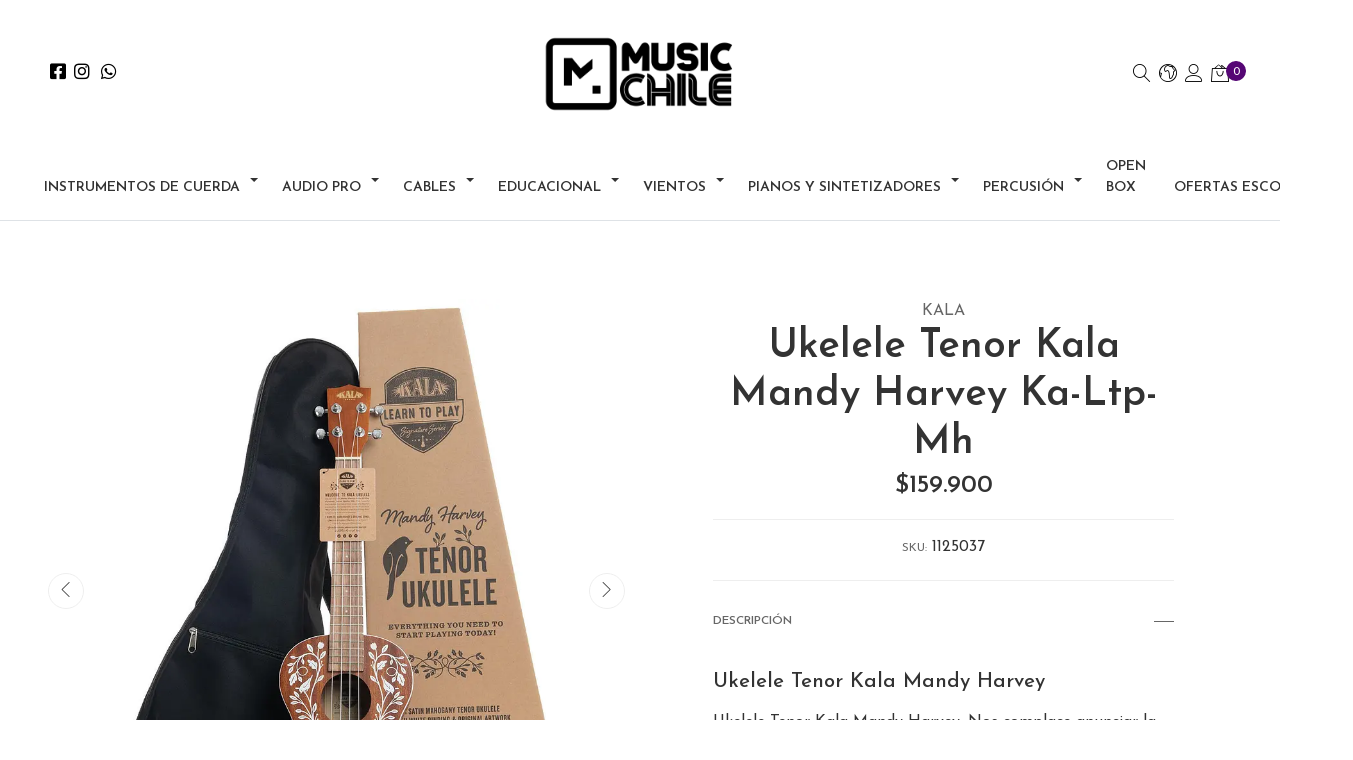

--- FILE ---
content_type: text/html; charset=utf-8
request_url: https://www.musicchile.cl/ukelele-tenor-kala-mandy-harvey-ka-ltp-mh
body_size: 26967
content:
<!DOCTYPE html>
<!--[if IE 9]><html class="lt-ie10" lang="en" > <![endif]-->
<html class="no-js" lang="es-CL" xmlns="http://www.w3.org/1999/xhtml"> <!--<![endif]-->
  <head>
    <title>Ukelele Tenor Kala Mandy Harvey Ka-Ltp-Mh</title>
    <meta name="description" content="Ukelele Tenor Kala Mandy HarveyUkelele Tenor Kala Mandy Harvey:&nbsp;Nos complace anunciar la incorporación más reciente a nuestra serie Learn To Play: ¡el ukelele de tenor de la serie Signature Learn de Play de Mandy Harvey!Mandy es una cantante, compositora, autora y oradora inspiradora que perdió su audición a la edad de 19 años. Llegó a la a..." />
    <meta http-equiv="Content-Type" content="text/html; charset=utf-8" />
    <meta name="robots" content="follow, all" />
    <!-- Set the viewport width to device width for mobile -->
    <meta name="viewport" content="width=device-width, initial-scale=1, shrink-to-fit=no">

    <script src="https://cdnjs.cloudflare.com/ajax/libs/jquery/3.4.1/jquery.min.js" integrity="sha384-vk5WoKIaW/vJyUAd9n/wmopsmNhiy+L2Z+SBxGYnUkunIxVxAv/UtMOhba/xskxh" crossorigin="anonymous" ></script>
  <link rel="icon" href="https://assets.jumpseller.com/store/musicchile/themes/464225/settings/30d9e225325dfbb4b5f0/IMG_7335.PNG?1703800723">
  <link rel="stylesheet" href="//stackpath.bootstrapcdn.com/bootstrap/4.3.1/css/bootstrap.min.css" integrity="sha384-ggOyR0iXCbMQv3Xipma34MD+dH/1fQ784/j6cY/iJTQUOhcWr7x9JvoRxT2MZw1T" crossorigin="anonymous">

  <link rel="stylesheet" href="//use.fontawesome.com/releases/v5.7.2/css/all.css" integrity="sha384-fnmOCqbTlWIlj8LyTjo7mOUStjsKC4pOpQbqyi7RrhN7udi9RwhKkMHpvLbHG9Sr" crossorigin="anonymous">

    <!-- Facebook Meta tags for Product -->
<meta property="fb:app_id" content="283643215104248" />

  <meta property="og:id" content="11993435" />
  <meta property="og:title" content="Ukelele Tenor Kala Mandy Harvey Ka-Ltp-Mh" />
  <meta property="og:type" content="product" />
  
    
      <meta property="og:image" content="https://cdnx.jumpseller.com/musicchile/image/57542238/resize/1200/1200?1759329925" />
    
      <meta property="og:image" content="https://cdnx.jumpseller.com/musicchile/image/57542240/resize/1200/1200?1759329927" />
    
  

  
    <meta property="og:brand" content="Kala" />
  

  <meta property="product:is_product_shareable" content="1" />

  
    <meta property="product:original_price:amount" content="159900.0"/>
    <meta property="product:price:amount" content="159900.0"/>
     
      <meta property="product:availability" content="instock"/>
    
   

  <meta property="product:original_price:currency" content="CLP"/>
  <meta property="product:price:currency" content="CLP"/>



<meta property="og:description" content="Ukelele Tenor Kala Mandy HarveyUkelele Tenor Kala Mandy Harvey:&nbsp;Nos complace anunciar la incorporación más reciente a nuestra serie Learn To Play: ¡el ukelele de tenor de la serie Signature Learn de Play de Mandy Harvey!Mandy es una cantante, compositora, autora y oradora inspiradora que perdió su audición a la edad de 19 años. Llegó a la a..." />
<meta property="og:url" content="https://www.musicchile.cl/ukelele-tenor-kala-mandy-harvey-ka-ltp-mh" />
<meta property="og:site_name" content="MusicChile " />
<meta name="twitter:card" content="summary" />


<meta property="og:locale" content="es_CL" />

<meta property="og:locale:alternate" content="es" />



    
    
    <link rel="alternate" hreflang="es-CL" href="" />
    
    <link rel="alternate" hreflang="es" href="" />
    
    

    <link rel="canonical" href="https://www.musicchile.cl/ukelele-tenor-kala-mandy-harvey-ka-ltp-mh">

    <!-- Autocomplete search -->
    
    <script src="https://cdn.jsdelivr.net/npm/@algolia/autocomplete-js@1.16.0/dist/umd/index.production.min.js" integrity="sha384-fZZuusWZz3FhxzgaN0ZQmDKF5cZW+HP+L8BHTjUi16SY5rRdPc75fmH2rB0Y5Xlz" crossorigin="anonymous" ></script>
    <script src="//assets.jumpseller.com/public/autocomplete/jumpseller-autocomplete@1.0.0.min.js" data-suggest-categories="false" defer>
    </script>
    

    <script type="application/ld+json">
  {
    "@context": "http://schema.org/"
    ,
      "@type": "Product",
      "name": "Ukelele Tenor Kala Mandy Harvey Ka-Ltp-Mh",
      "url": "https://www.musicchile.cl/ukelele-tenor-kala-mandy-harvey-ka-ltp-mh",
      "itemCondition": "http://schema.org/NewCondition",
      "sku": "1125037",
      "image": "https://cdnx.jumpseller.com/musicchile/image/57542238/43a754c4-77a6-4370-b71b-8fc77088f496-open-uri20220519-10467-29iqdp.jpeg?1759329925",
      
      "description": "Ukelele Tenor Kala Mandy HarveyUkelele Tenor Kala Mandy Harvey: Nos complace anunciar la incorporación más reciente a nuestra serie Learn To Play: ¡el ukelele de tenor de la serie Signature Learn de Play de Mandy Harvey!Mandy es una cantante, compositora, autora y oradora inspiradora que perdió su audición a la edad de 19 años. Llegó a la atención nacional en la temporada 12 de Got Talent de Estados Unidos . Sus inspiradoras actuaciones se han visto millones de veces y ganaron el codiciado &quot;Golden Buzzer&quot; de Simon Cowell.El ukelele tenor de la serie Signature Learn To Play de Mandy Harvey está hecho de caoba satinada e incluye un diseño blanco que es una obra de arte original que recuerda el arte popular suizo de los años 1800. El delicado diseño de la vid con pájaros y flores fue creado por la hermana de Mandy, lo que lo convierte en una obra de arte muy personal y única.“He tenido la suerte de contar con personas en mi vida que me han alentado continuamente a intentar, a superar las dudas y persistir. Mi abuela era una de esas personas. Ella cultivó un deseo en mí de hacer lo mejor posible a través del estímulo y su confianza en lo que podía lograr. La obra de arte de mi serie Signature Tenor Ukulele fue inspirada por mi abuela y los hermosos jardines que siempre mantuvo. Es una imagen de crecimiento y persistencia y un símbolo de lo que podemos lograr si siempre recordamos &#39;Intentar&#39; ”.- Mandy HarveyEl kit de inicio Aprende a tocar de Mandy Harvey incluye:Mandy Harvey aprende a tocar el ukelele tenor de la serie SignatureBolso Ukulele acolchado con ilustraciones personalizadasLecciones gratis en línea enseñadas por Mandy HarveyGuía de inicio rápido con canciones exclusivas de Mandy HarveyAfinador de clip cromático Kala KlipzMás la aplicación gratuita de Kala con la canción de Mandy incluidaESPECIFICACIONESTAMAÑO:TenorSUPERIOR: CaobaDETRÁS Y LADOS: CaobaENCUADERNACIÓN: BlancoACABADO: SatinadoCUELLO: CaobaDIAPASÓN: NogalPuente y Cejillo: GraphTech NuBone®CABEZAL: EstándarCUERDAS: Aquila Super Nylgut®ELECTRÓNICA: NAMEDICIONESLongitud de escala: 17 pulgadas, Longitud total del instrumento: 26.125 pulgadas, Longitud del cuerpo: 11.75 pulgadas, Cantidad de trastes: 18, Ancho en el combate superior: 7 pulgadas, Ancho en el combate inferior: 9.125 pulgadas, Ancho en la cintura: 5.5 pulgadas, Profundidad del cuerpo : 3.12 pulgadas, ancho del diapasón en la tuerca: 1.39 pulgadas, ancho del diapasón en la junta del cuello / cuerpo: 1.8 pulgadasEl Ukelele1​ (del hawaiano ukulele) es un instrumento de cuerda pulsada utilizado como instrumento principal en la música de las islas Hawái, Tahití y la isla de Pascua que originalmente tenía cinco cuerdas.2​ Es una adaptación del cavaquinho portugués creada en la década de 1880 en Hawái por inmigrantes portugueses. Posteriormente se difundió por la Polinesia francesa y en la Isla de Pascua con un tallado más rústico, dando lugar al ukelele tahitiano o polinésico. En la Polinesia no existían instrumentos de cuerda antes de los siglos XIX y XX, respectivamente, siendo el ukelele un instrumento reciente en esta cultura.Marca: KalaAcabado: MateIncluye estuche: SíCondición del ítem: NuevoMaterial: MaderaModelo: KA-LTP-MHSKU: 1125037Cantidad de cuerdas: 4Tamaño: TenorTipo de ukelele: Acústico",
      
      "brand": {
        "@type": "Brand",
        "name": "Kala"
      },
      
      
        "category": "Instrumentos de Cuerda",
      
      "offers": {
        
          
          
          
          
          "@type": "AggregateOffer",
          
            "availability": "http://schema.org/InStock",
          
          "lowPrice": "159900.0",
          "highPrice": "159900.0",
          "offerCount": "1",
          
            
          
          "price": "159900.0",
          
        
        "priceCurrency": "CLP",
        "seller": {
          "@type": "Organization",
          "name": "MusicChile "
        },
        "url": "https://www.musicchile.cl/ukelele-tenor-kala-mandy-harvey-ka-ltp-mh",
        "shippingDetails": [
          {
          "@type": "OfferShippingDetails",
          "shippingDestination": [
          
          {
            "@type": "DefinedRegion",
            "addressCountry": "CL"
          }
          ]
          }
        ]
      }
    
  }
  </script>

    <script src="https://assets.jumpseller.com/store/musicchile/themes/464225/webfont.js?1767985304"></script>
<script type="text/javascript">
  WebFont.load({
    google: {
      families: ["Josefin Sans:300,400,500,600,700,800", "Cabin:300,400,500,600,700,800", "Cabin:300,400,500,600,700,800"]
    }
  });
</script>

<style type="text/css">
  body {
    font-family: 'Josefin Sans' !important;
  }
  .page-header,
  h2 {
    font-family: 'Cabin' !important;
  }
  .navbar-brand,
  .text-logo {
    font-family: 'Cabin' !important;
    font-size: 18px !important;
  }
  p,
  .caption h4,
  label,
  table,
  .panel  {
    font-size: 16px !important;
  }
  h1.block-header,
  h2.block-header,
  h2.summary-title {
    font-size: 22px !important;
  }
  header #main-menu .navbar-nav a.nav-link {
    font-size: 14px !important;
  }
</style>


    
    <link rel="stylesheet" href="//cdn.jsdelivr.net/npm/bootstrap@4.5.0/dist/css/bootstrap.min.css">
<link rel="stylesheet" href="https://assets.jumpseller.com/store/musicchile/themes/464225/styles.css?1767985304"/>
<link rel="stylesheet" href="https://assets.jumpseller.com/store/musicchile/themes/464225/color_pickers.min.css?1767985304"/>
<link defer rel="stylesheet" href="https://assets.jumpseller.com/store/musicchile/themes/464225/linear-icon.css?1767985304"/>
<meta name="facebook-domain-verification" content="2j36rkz0bxn2bkjv307i8tk3247rn1" />
<!-- Meta Pixel Code -->
<script>
!function(f,b,e,v,n,t,s)
{if(f.fbq)return;n=f.fbq=function(){n.callMethod?
n.callMethod.apply(n,arguments):n.queue.push(arguments)};
if(!f._fbq)f._fbq=n;n.push=n;n.loaded=!0;n.version='2.0';
n.queue=[];t=b.createElement(e);t.async=!0;
t.src=v;s=b.getElementsByTagName(e)[0];
s.parentNode.insertBefore(t,s)}(window, document,'script',
'https://connect.facebook.net/en_US/fbevents.js');
fbq('init', '532762630465247');
fbq('track', 'PageView');
</script>
<noscript><img height="1" width="1" style="display:none"
src="https://www.facebook.com/tr?id=532762630465247&ev=PageView&noscript=1"
/></noscript>
<!-- End Meta Pixel Code -->



<script src="https://cdnjs.cloudflare.com/ajax/libs/jquery/3.3.1/jquery.min.js" integrity="sha384-tsQFqpEReu7ZLhBV2VZlAu7zcOV+rXbYlF2cqB8txI/8aZajjp4Bqd+V6D5IgvKT" crossorigin="anonymous" ></script>
<script async src="https://assets.jumpseller.com/store/musicchile/themes/464225/fontawesome.js?1767985304"></script>

<script src="https://assets.jumpseller.com/store/musicchile/themes/464225/owl.carousel.js?1767985304"></script>


<script src="https://assets.jumpseller.com/store/musicchile/themes/464225/owl.carousel2.thumbs.min.js?1767985304"></script>


<link href="https://assets.jumpseller.com/store/musicchile/themes/464225/owl.carousel.css?1767985304" rel="stylesheet">


<link href="https://assets.jumpseller.com/store/musicchile/themes/464225/flag.min.css?1767985304" rel="stylesheet">


  	 <meta name='google-site-verification' content='H4b8cTq5zsFiSoQbNf1N3hypEXLYoeJafxBkJ8848oA'/> 
 <meta name="csrf-param" content="authenticity_token" />
<meta name="csrf-token" content="5FEQPPJ5JqQ2CnSxw3IRWgdnza7Rtc5lglZraMXSE0CRQNxZJ8T6FC9YFVW87VC9NhzeQo_1NDWOoSMrrQvrOg" />




  <script async src="https://www.googletagmanager.com/gtag/js?id=G-FHXNRZXWTD"></script>


  <!-- Google Tag Manager -->
    <script>(function(w,d,s,l,i){w[l]=w[l]||[];w[l].push({'gtm.start':
    new Date().getTime(),event:'gtm.js'});var f=d.getElementsByTagName(s)[0],
    j=d.createElement(s),dl=l!='dataLayer'?'&l='+l:'';j.async=true;j.src=
    'https://www.googletagmanager.com/gtm.js?id='+i+dl;f.parentNode.insertBefore(j,f);
    })(window,document,'script','dataLayer', "GTM-W2FC5ZR");</script>
    <!-- End Google Tag Manager -->


  <script async src="https://www.googletagmanager.com/gtag/js?id=G-FHXNRZXWTD"></script>


<script>
  window.dataLayer = window.dataLayer || [];

  function gtag() {
    dataLayer.push(arguments);
  }

  gtag('js', new Date());

  // custom dimensions (for OKRs metrics)
  let custom_dimension_params = { custom_map: {} };
  
  custom_dimension_params['custom_map']['dimension1'] = 'theme';
  custom_dimension_params['theme'] = "wide";
  
  

  // Send events to Jumpseller GA Account
  // gtag('config', 'G-JBWEC7QQTS', Object.assign({}, { 'allow_enhanced_conversions': true }, custom_dimension_params));

  // Send events to Store Owner GA Account
  
  gtag('config', 'G-FHXNRZXWTD');
  
  
  gtag('config', 'GTM-W2FC5ZR');
  
  
  gtag('config', 'G-FHXNRZXWTD', { 'allow_enhanced_conversions': true });
  

  

  let order_items = null;

  
  // view_item - a user follows a link that goes directly to a product page
  gtag('event', 'view_item', {
    currency: "CLP",
    items: [{
      item_id: "1125037",
      item_name: "Ukelele Tenor Kala Mandy Harvey Ka-Ltp-Mh",
      discount: "0.0",
      item_brand: "Kala",
      price: "159900.0",
      currency: "CLP"
    }],
    value: "159900.0",
  });

  

  
</script>








<script>
  // Pixel code

  // dont send fb events if page is rendered inside an iframe (like admin theme preview)
  if(window.self === window.top) {
    !function(f,b,e,v,n,t,s){if(f.fbq)return;n=f.fbq=function(){n.callMethod?
    n.callMethod.apply(n,arguments):n.queue.push(arguments)};if(!f._fbq)f._fbq=n;
    n.push=n;n.loaded=!0;n.version='2.0';n.agent='pljumpseller';n.queue=[];t=b.createElement(e);t.async=!0;
    t.src=v;s=b.getElementsByTagName(e)[0];s.parentNode.insertBefore(t,s)}(window,
    document,'script','https://connect.facebook.net/' + getNavigatorLocale() + '/fbevents.js');

    var data = {};

    data.currency = 'CLP';
    data.total = '0.0';
    data.products_count = '0';

    

    data.content_ids = [111733794];
    data.contents = [{"id":111733794,"quantity":1,"item_price":159900.0,"item_discount":0.0}];
    data.single_value = 159900.0;

    // Line to enable Manual Only mode.
    fbq('set', 'autoConfig', false, '255279142081502');

    // FB Pixel Advanced Matching
    
    
    var advancedCustomerData = {
      'em' : '',
      'fn' : '',
      'ln' : '',
      'ph' : '',
      'ct' : '',
      'zp' : '',
      'country' : ''
    };

    var missingCustomerData = Object.values(advancedCustomerData).some(function(value) { return value.length == 0 });

    if(missingCustomerData) {
      fbq('init', '255279142081502');
    } else {
      fbq('init', '255279142081502', advancedCustomerData);
    }

    // PageView - build audience views (default FB Pixel behaviour)
    fbq('track', 'PageView');

    // AddToCart - released on page load after a product was added to cart
    

    // track conversion events, ordered by importance (not in this doc)
    // https://developers.facebook.com/docs/facebook-pixel/api-reference%23events

    
      // ViewContent - When a key page is viewed such as a product page
      

    

    function getNavigatorLocale(){
      return navigator.language.replace(/-/g,'_')
    }
  }
</script>





<script src="https://files.jumpseller.com/javascripts/dist/jumpseller-2.0.0.js" defer="defer"></script></head>
  <body class="">
    <!--[if lt IE 8]>
    <p class="browsehappy">You are using an <strong>outdated</strong> browser. Please <a href="http://browsehappy.com/">upgrade your browser</a> to improve your experience.</p>
		<![endif]-->

    
    <div class="modal fade" id="search_modal" tabindex="-1" role="dialog" aria-labelledby="exampleModalLabel" aria-hidden="true">
  <div class="modal-dialog p-0 m-0 w-100" role="document">
    <div class="modal-content">
      <div class="search-bar p-md-5 p-sm-3 py-5 px-3 trsn">
        <div class="jumpseller-autocomplete">
          <form id="search_mini_form" class="form-group search_mini_form m-0" method="get" action="/search">
            <input type="text" value="" name="q" class="form-control form-control-sm" onFocus="javascript:this.value=''" placeholder="Buscar productos" />
            <button type="submit" class="btn primary"><i class="linear-icon icon-0803-magnifier"></i></button>
          </form>
        </div>
        <button type="button" class="close" data-dismiss="modal" aria-label="Cerrar">
          <i class="linear-icon icon-0811-cross"></i>
        </button>
      </div>
    </div>
  </div>
</div>
<header class="header trsn border-bottom pb-2">
  
  <div class="logo-area py-md-4 py-3">
    <div class="container-fluid">
      <div class="row align-items-center mx-md-3 mx-0">
        <div class="col-md-4 col-3 d-lg-none px-0">
          <div class="mobile-menu-trigger">
            <div class="nav-icon" title="Menú">
              <i class="linear-icon icon-0812-menu"></i>
            </div>
          </div>
        </div>
        <div class="col-md-4 d-none d-lg-block">
          <ul class="nav header-links_menu d-none d-md-flex m-0">
            
            <li class="nav-item">
              <a href="https://www.facebook.com/MusicChileTienda" class="header-links_link px-1 trsn" title="Ir a Facebook" target="_blank">
                <i class="fab fa-facebook-square"></i>
              </a>
            </li>
            
            
            
            
            <li class="nav-item">
              <a href="https://www.instagram.com/musicchile" class="header-links_link px-1 trsn" title="Ir a Instagram" target="_blank">
                <i class="fab fa-instagram"></i>
              </a>
            </li>
            
            
            
            <li class="nav-item">
              <a href="https://api.whatsapp.com/send?phone=56961903777&text=Hola%20MusicChile " class="header-links_link px-1 trsn" title="WhatsApp" target="_blank">
                <i class="fab fa-whatsapp fa-fw"></i>
              </a>
            </li>
            
            
          </ul>
        </div>
        <div class="col-md-4 col-6 text-center px-0">
          <a href="https://www.musicchile.cl" title="MusicChile " class="navbar-brand mx-md-0 d-block mx-1 p-0">
            
            <img src="https://images.jumpseller.com/store/musicchile/store/logo/Sin_t_tulo__3840___1920_px_.png?1688490358" class="store-image" alt="MusicChile " />
            
          </a>
        </div>
        <div class="col-md-4 col-3 px-md-3 px-0">
          <ul class="header-links_menu nav justify-content-end">
            <li class="nav-item d-none d-sm-inline-block">
              <a href="#" class="header-links_link px-1 py-0" data-toggle="modal" data-target="#search_modal" title="Buscar Productos">
                <i class="linear-icon icon-0803-magnifier"></i>
              </a>
            </li>
            
            <li class="nav-item d-none d-sm-inline-block dropdown">
              <a href="#" id="language-menu" class="header-links_link px-1 py-0 dropdown-toggle" role="button" data-toggle="dropdown" aria-haspopup="true" aria-expanded="false" title="Cambiar Idioma">
                <i class="linear-icon icon-0645-earth"></i>
              </a>
              <div class="dropdown-menu dropdown-menu-right languages slideIn animate" aria-labelledby="language-menu">
                
                
                <a href="https://www.musicchile.cl/ukelele-tenor-kala-mandy-harvey-ka-ltp-mh" class="d-block pr-2 pl-4 py-2 dropdown-item position-relative current-language" title="Español (Chile)">
                  <i class="cl flag-img flag"></i>
                  <span class="flag-name d-block pl-3">Español (Chile)</span></a>
                
                
                <a href="https://www.musicchile.cl/es/ukelele-tenor-kala-mandy-harvey-ka-ltp-mh" class="d-block pr-2 pl-4 py-2 dropdown-item position-relative " title="Español">
                  <i class="es flag-img flag"></i>
                  <span class="flag-name d-block pl-3">Español</span></a>
                
              </div>
            </li>
            
            
            

<li class="nav-item dropdown user_dropdown">
  <a href="#" id="user_menu" class="header-links_link px-1 py-0 dropdown-toggle" data-toggle="modal" data-target="#user_modal" title="Ver mis Detalles"><i class="linear-icon icon-0287-user"></i></a>
  <div class="modal fade" id="user_modal" tabindex="-1" role="dialog" aria-labelledby="user_modalLabel" aria-hidden="true">
    <div class="modal-dialog modal-dialog-centered modal-dialog-scrollable">
      <div class="modal-content text-center">
        <div class="modal-header d-block">
          <h4 class="modal-title" id="user_modalLabel">
            Ingresa a tu cuenta  
          </h4>
          <button type="button" class="close" data-dismiss="modal" aria-label="Close">
            <i class="linear-icon icon-0811-cross"></i>
          </button>
        </div>
        <div class="modal-body p-4">
          


<form id="login" action="/customer/create" accept-charset="UTF-8" method="post">
  <div id="credentials">
    

    <div id="credentials_email" class="field">
      <label for="customer_email">E-mail</label>
      <input class="text" required="required" autocomplete="email" type="email" name="customer[email]" id="customer_email" />
    </div>
    <div id="credentials_password" class="field">
      <label for="customer_password">Contraseña</label>
      <input class="text" required="required" autocomplete="current-password" type="password" name="customer[password]" id="customer_password" />
    </div>
    <div class="actions">
      <input type="submit" name="commit" value="Iniciar Sesión" class="button" id="submit_login" data-disable-with="Iniciar Sesión" />
      <p>
      <a onclick="reset_password();return false;" id="reset_password" href="#">Restablecer mi Clave</a>
      </p>
      <a onclick="resume_login();" id="resume_login" style="display:none" href="#">Ingresar</a>
    </div>
  </div>
</form><script>
  
  function reset_password(){
    var login_form = document.querySelector("form#login");
    login_form.action = '/customer/reset_password';
    login_form.querySelector("#submit_login").value = 'Restablecer Clave';
    login_form.querySelector("#credentials_password").style.display = 'none'
    login_form.querySelector("#reset_password").style.display = 'none'
    login_form.querySelector("#customer_password").required = false
    login_form.querySelector("#resume_login").style.display = ''
  }

  function resume_login(){
    var login_form = document.querySelector("form#login");
    login_form.action = '/customer/create';
    login_form.querySelector("#submit_login").value = 'Iniciar Sesión';
    login_form.querySelector("#credentials_password").style.display = ''
    login_form.querySelector("#resume_login").style.display = 'none'
    login_form.querySelector("#reset_password").style.display = ''
    login_form.querySelector("#customer_password").required = true
  }
</script>

          <hr>
          <h4>Eres nuevo en MusicChile ?</h4>
          <p>Al registrarse en nuestra tienda, acelerará más el proceso de pago, puede agregar múltiples direcciones de envío, ver y rastrear sus pedidos, y más.</p>
          <a href="/customer/registration" class="btn secondary btn-block" title="Registrarse como Cliente">
            Crear una Cuenta
          </a>
        </div>
      </div>
    </div>
  </div>
</li>



            
            <li class="nav-item">
              
              <div class="header-cart">
                <a id="cart-link" class="header-links_link px-1 py-0" href="/cart" title="Ir al Carro">
                  <i class="linear-icon icon-0333-bag2"></i>
                  <span class="cart-size">0</span>
                </a>
              </div>
              
            </li>
            
          </ul>
        </div>
      </div>
    </div>
  </div>
  <!-- Navigation -->
  <div class="menu-area ">
    <!-- Navigation Mobile -->
<div class="mobilenav d-lg-none trsn">
  <div class="menu-top"></div>
  <div class="mobilenav-inner">
    <ul class="menu-mobile trsn">
      <li class="mobile-menu-item close-menu text-center header-link">
        <a><i class="linear-icon icon-0811-cross"></i> Cerrar</a>
      </li>
      
      <li class="mobile-menu-item has-dropdown ">
  
  <a title="Instrumentos de Cuerda" class="level-1  first-trigger">Instrumentos de Cuerda <i class="linear-icon icon-0829-chevron-right"></i></a>
  

  
  <ul class="level-1 dropdown">
    <li class="mobile-menu-item header-link text-center"><a title="Volver" class="back-level-1"><i class="linear-icon icon-0828-chevron-left"></i> Volver</a></li>
    <li class="mobile-menu-item "><a href="/cuerdas" title="Instrumentos de Cuerda" class="top-category">Instrumentos de Cuerda</a></li>
    
    	<li class="mobile-menu-item has-dropdown ">
  
  <a title="Guitarras" class="level-2  last-trigger">Guitarras <i class="linear-icon icon-0829-chevron-right"></i></a>
  

  
  <ul class="level-2 dropdown">
    <li class="mobile-menu-item header-link text-center"><a title="Volver" class="back-level-2"><i class="linear-icon icon-0828-chevron-left"></i> Volver</a></li>
    <li class="mobile-menu-item "><a href="/cuerdas/guitarras" title="Guitarras" class="top-category">Guitarras</a></li>
    
    	<li class="mobile-menu-item  ">
  
  <a href="/cuerdas/guitarras/guitarras-acusticas" title="Guitarra acústica Nylon">Guitarra acústica Nylon</a>
  

  
</li>

    
    	<li class="mobile-menu-item  ">
  
  <a href="/cuerdas/guitarras/guitarra-acustica-metal" title="Guitarra acústica Metal">Guitarra acústica Metal</a>
  

  
</li>

    
    	<li class="mobile-menu-item  ">
  
  <a href="/cuerdas/guitarras/guitarras-electroacusticas" title="Guitarra Electroacústica Nylon">Guitarra Electroacústica Nylon</a>
  

  
</li>

    
    	<li class="mobile-menu-item  ">
  
  <a href="/cuerdas/guitarras/guitarra-electroacustica-metal" title="Guitarra Electroacústica Metal">Guitarra Electroacústica Metal</a>
  

  
</li>

    
    	<li class="mobile-menu-item  ">
  
  <a href="/instrumentos-de-cuerda/guitarras/guitarras-electricas" title="Guitarras Eléctricas">Guitarras Eléctricas</a>
  

  
</li>

    
    	<li class="mobile-menu-item  ">
  
  <a href="/cuerdas/guitarras/gypsy-jazz" title="Guitarras Gypsy">Guitarras Gypsy</a>
  

  
</li>

    
    	<li class="mobile-menu-item  ">
  
  <a href="/cuerdas/guitarras/pedales-y-pedaleras" title="Pedales y efectos guitarra">Pedales y efectos guitarra</a>
  

  
</li>

    
    	<li class="mobile-menu-item  ">
  
  <a href="/cuerdas/guitarras/accesorios/atril-guitarra" title="Atriles">Atriles</a>
  

  
</li>

    
    	<li class="mobile-menu-item  ">
  
  <a href="/cuerdas/guitarras/amplificador-de-guitarra" title="Amplificador de Guitarra">Amplificador de Guitarra</a>
  

  
</li>

    
    	<li class="mobile-menu-item has-dropdown ">
  
  <a title="Cuerdas guitarra" class="level-3  last-trigger">Cuerdas guitarra <i class="linear-icon icon-0829-chevron-right"></i></a>
  

  
  <ul class="level-3 dropdown">
    <li class="mobile-menu-item header-link text-center"><a title="Volver" class="back-level-3"><i class="linear-icon icon-0828-chevron-left"></i> Volver</a></li>
    <li class="mobile-menu-item "><a href="/cuerdas/guitarras/cuerdas-para-guitarra" title="Cuerdas guitarra" class="top-category">Cuerdas guitarra</a></li>
    
    	<li class="mobile-menu-item  ">
  
  <a href="/cuerdas/guitarras/cuerdas-para-guitarra/electrica" title="Cuerdas Eléctrica">Cuerdas Eléctrica</a>
  

  
</li>

    
    	<li class="mobile-menu-item  ">
  
  <a href="/cuerdas/guitarras/cuerdas-para-guitarra/nylon" title="Cuerdas Nylon">Cuerdas Nylon</a>
  

  
</li>

    
    	<li class="mobile-menu-item  ">
  
  <a href="/cuerdas/guitarras/cuerdas-para-guitarra/metalicas" title="Cuerdas Metálicas">Cuerdas Metálicas</a>
  

  
</li>

    
  </ul>
  
</li>

    
    	<li class="mobile-menu-item  ">
  
  <a href="/cuerdas/guitarras/packs-guitarras" title="Pack Guitarras Eléctricas">Pack Guitarras Eléctricas</a>
  

  
</li>

    
    	<li class="mobile-menu-item has-dropdown ">
  
  <a title="Fundas y Cases" class="level-3  last-trigger">Fundas y Cases <i class="linear-icon icon-0829-chevron-right"></i></a>
  

  
  <ul class="level-3 dropdown">
    <li class="mobile-menu-item header-link text-center"><a title="Volver" class="back-level-3"><i class="linear-icon icon-0828-chevron-left"></i> Volver</a></li>
    <li class="mobile-menu-item "><a href="/fundas-y-cases" title="Fundas y Cases" class="top-category">Fundas y Cases</a></li>
    
    	<li class="mobile-menu-item  ">
  
  <a href="/fundas-y-cases/fundas-guitarras-acusticas" title="Fundas guitarras acústicas">Fundas guitarras acústicas</a>
  

  
</li>

    
    	<li class="mobile-menu-item  ">
  
  <a href="/fundas-y-cases/fundas-guitarras-electricas" title="Fundas guitarras eléctricas">Fundas guitarras eléctricas</a>
  

  
</li>

    
  </ul>
  
</li>

    
    	<li class="mobile-menu-item has-dropdown ">
  
  <a title="Acc. Guitarra" class="level-3  last-trigger">Acc. Guitarra <i class="linear-icon icon-0829-chevron-right"></i></a>
  

  
  <ul class="level-3 dropdown">
    <li class="mobile-menu-item header-link text-center"><a title="Volver" class="back-level-3"><i class="linear-icon icon-0828-chevron-left"></i> Volver</a></li>
    <li class="mobile-menu-item "><a href="/cuerdas/guitarras/accesorios" title="Acc. Guitarra" class="top-category">Acc. Guitarra</a></li>
    
    	<li class="mobile-menu-item  ">
  
  <a href="/cuerdas/guitarras/accesorios/afinadores" title="Afinadores">Afinadores</a>
  

  
</li>

    
    	<li class="mobile-menu-item  ">
  
  <a href="/cuerdas/guitarras/accesorios/cejillos" title="Cejillos">Cejillos</a>
  

  
</li>

    
    	<li class="mobile-menu-item  ">
  
  <a href="/cuerdas/guitarras/accesorios/correas" title="Correas guitarra">Correas guitarra</a>
  

  
</li>

    
    	<li class="mobile-menu-item  ">
  
  <a href="/cuerdas/guitarras/accesorios/slide" title="Slide">Slide</a>
  

  
</li>

    
    	<li class="mobile-menu-item  ">
  
  <a href="/cuerdas/guitarras/accesorios/strap-lock" title="Strap Lock">Strap Lock</a>
  

  
</li>

    
    	<li class="mobile-menu-item  ">
  
  <a href="/cuerdas/guitarras/accesorios/kit-limpieza" title="Limpieza y Mantención">Limpieza y Mantención</a>
  

  
</li>

    
    	<li class="mobile-menu-item  ">
  
  <a href="/cuerdas/guitarras/accesorios/unetas" title="Uñetas">Uñetas</a>
  

  
</li>

    
    	<li class="mobile-menu-item  ">
  
  <a href="/cuerdas/guitarras/accesorios/otros-accesorios-guitarra" title="Otros accesorios guitarra">Otros accesorios guitarra</a>
  

  
</li>

    
  </ul>
  
</li>

    
  </ul>
  
</li>

    
    	<li class="mobile-menu-item has-dropdown ">
  
  <a title="Bajos" class="level-2  last-trigger">Bajos <i class="linear-icon icon-0829-chevron-right"></i></a>
  

  
  <ul class="level-2 dropdown">
    <li class="mobile-menu-item header-link text-center"><a title="Volver" class="back-level-2"><i class="linear-icon icon-0828-chevron-left"></i> Volver</a></li>
    <li class="mobile-menu-item "><a href="/cuerdas/bajos" title="Bajos" class="top-category">Bajos</a></li>
    
    	<li class="mobile-menu-item  ">
  
  <a href="/cuerdas/bajos/bajos-electricos" title="Bajos eléctricos">Bajos eléctricos</a>
  

  
</li>

    
    	<li class="mobile-menu-item  ">
  
  <a href="/cuerdas/bajos/bajos-electroacusticos-1" title="Bajos electroacústicos">Bajos electroacústicos</a>
  

  
</li>

    
    	<li class="mobile-menu-item  ">
  
  <a href="/cuerdas/bajos/packs-bajos" title="Pack Bajos Eléctricos">Pack Bajos Eléctricos</a>
  

  
</li>

    
    	<li class="mobile-menu-item  ">
  
  <a href="/cuerdas/bajos/cuerdas-para-bajo" title="Cuerdas bajo">Cuerdas bajo</a>
  

  
</li>

    
    	<li class="mobile-menu-item  ">
  
  <a href="/cuerdas/bajos/accesorios" title="Accesorios Bajo">Accesorios Bajo</a>
  

  
</li>

    
    	<li class="mobile-menu-item  ">
  
  <a href="/cuerdas/bajos/amplificador-de-bajos" title="Amplificador de Bajos">Amplificador de Bajos</a>
  

  
</li>

    
    	<li class="mobile-menu-item  ">
  
  <a href="/fundas-y-cases-1" title="Fundas y Case Bajos">Fundas y Case Bajos</a>
  

  
</li>

    
    	<li class="mobile-menu-item  ">
  
  <a href="/cuerdas/bajos/pedales" title="Pedales y efectos Bajo">Pedales y efectos Bajo</a>
  

  
</li>

    
  </ul>
  
</li>

    
    	<li class="mobile-menu-item has-dropdown ">
  
  <a title="Ubass" class="level-2  last-trigger">Ubass <i class="linear-icon icon-0829-chevron-right"></i></a>
  

  
  <ul class="level-2 dropdown">
    <li class="mobile-menu-item header-link text-center"><a title="Volver" class="back-level-2"><i class="linear-icon icon-0828-chevron-left"></i> Volver</a></li>
    <li class="mobile-menu-item "><a href="/cuerdas/ubass" title="Ubass" class="top-category">Ubass</a></li>
    
    	<li class="mobile-menu-item  ">
  
  <a href="/cuerdas/ubass/cuerpo-solido" title="Cuerpo sólido">Cuerpo sólido</a>
  

  
</li>

    
    	<li class="mobile-menu-item  ">
  
  <a href="/cuerdas/ubass/electroacustico" title="Electroacustico">Electroacustico</a>
  

  
</li>

    
    	<li class="mobile-menu-item  ">
  
  <a href="/cuerdas/ubass/made-in-usa" title="Made in USA">Made in USA</a>
  

  
</li>

    
  </ul>
  
</li>

    
    	<li class="mobile-menu-item has-dropdown ">
  
  <a title="Ukeleles" class="level-2  last-trigger">Ukeleles <i class="linear-icon icon-0829-chevron-right"></i></a>
  

  
  <ul class="level-2 dropdown">
    <li class="mobile-menu-item header-link text-center"><a title="Volver" class="back-level-2"><i class="linear-icon icon-0828-chevron-left"></i> Volver</a></li>
    <li class="mobile-menu-item "><a href="/cuerdas/ukeleles" title="Ukeleles" class="top-category">Ukeleles</a></li>
    
    	<li class="mobile-menu-item  ">
  
  <a href="/cuerdas/ukeleles/ukeleles-sopranos" title="Ukeleles Soprano">Ukeleles Soprano</a>
  

  
</li>

    
    	<li class="mobile-menu-item  ">
  
  <a href="/cuerdas/ukeleles/concierto" title="Ukeleles Concierto">Ukeleles Concierto</a>
  

  
</li>

    
    	<li class="mobile-menu-item  ">
  
  <a href="/cuerdas/ukeleles/tenor" title="Ukeleles Tenor">Ukeleles Tenor</a>
  

  
</li>

    
    	<li class="mobile-menu-item  ">
  
  <a href="/cuerdas/ukeleles/ukelele-baritono" title="Ukeleles Baritono">Ukeleles Baritono</a>
  

  
</li>

    
    	<li class="mobile-menu-item  ">
  
  <a href="/cuerdas/guitarlele" title="Guitarlele">Guitarlele</a>
  

  
</li>

    
    	<li class="mobile-menu-item has-dropdown ">
  
  <a title="Accesorios" class="level-3  last-trigger">Accesorios <i class="linear-icon icon-0829-chevron-right"></i></a>
  

  
  <ul class="level-3 dropdown">
    <li class="mobile-menu-item header-link text-center"><a title="Volver" class="back-level-3"><i class="linear-icon icon-0828-chevron-left"></i> Volver</a></li>
    <li class="mobile-menu-item "><a href="/cuerdas/ukeleles/accesorios" title="Accesorios" class="top-category">Accesorios</a></li>
    
    	<li class="mobile-menu-item  ">
  
  <a href="/cuerdas/ukeleles/cuerdas-para-ukelele" title="Cuerdas ukelele">Cuerdas ukelele</a>
  

  
</li>

    
    	<li class="mobile-menu-item  ">
  
  <a href="/cuerdas/ukeleles/correas-ukeleles" title="Correas Ukeleles">Correas Ukeleles</a>
  

  
</li>

    
    	<li class="mobile-menu-item  ">
  
  <a href="/fundas-y-cases-2" title="Fundas y Case Ukeleles">Fundas y Case Ukeleles</a>
  

  
</li>

    
  </ul>
  
</li>

    
  </ul>
  
</li>

    
    	<li class="mobile-menu-item has-dropdown ">
  
  <a title="Instrumentos Clásicos" class="level-2  last-trigger">Instrumentos Clásicos <i class="linear-icon icon-0829-chevron-right"></i></a>
  

  
  <ul class="level-2 dropdown">
    <li class="mobile-menu-item header-link text-center"><a title="Volver" class="back-level-2"><i class="linear-icon icon-0828-chevron-left"></i> Volver</a></li>
    <li class="mobile-menu-item "><a href="/cuerdas/clasicos-y-folcroricos" title="Instrumentos Clásicos" class="top-category">Instrumentos Clásicos</a></li>
    
    	<li class="mobile-menu-item  ">
  
  <a href="/cuerdas/clasicos-y-folcroricos/violin" title="Violín">Violín</a>
  

  
</li>

    
    	<li class="mobile-menu-item  ">
  
  <a href="/cuerdas/clasicos-y-folcroricos/viola" title="Viola">Viola</a>
  

  
</li>

    
    	<li class="mobile-menu-item  ">
  
  <a href="/cuerdas/clasicos-y-folcroricos/violincello" title="Violoncello">Violoncello</a>
  

  
</li>

    
    	<li class="mobile-menu-item  ">
  
  <a href="/cuerdas/clasicos-y-folcroricos/contrabajo" title="Contrabajo">Contrabajo</a>
  

  
</li>

    
    	<li class="mobile-menu-item has-dropdown ">
  
  <a title="Cuerdas" class="level-3  last-trigger">Cuerdas <i class="linear-icon icon-0829-chevron-right"></i></a>
  

  
  <ul class="level-3 dropdown">
    <li class="mobile-menu-item header-link text-center"><a title="Volver" class="back-level-3"><i class="linear-icon icon-0828-chevron-left"></i> Volver</a></li>
    <li class="mobile-menu-item "><a href="/cuerdas-1" title="Cuerdas" class="top-category">Cuerdas</a></li>
    
    	<li class="mobile-menu-item  ">
  
  <a href="/cuerdas-1/violin" title="Cuerdas Violín">Cuerdas Violín</a>
  

  
</li>

    
    	<li class="mobile-menu-item  ">
  
  <a href="/cuerdas-1/cuerdas-viola" title="Cuerdas Viola">Cuerdas Viola</a>
  

  
</li>

    
    	<li class="mobile-menu-item  ">
  
  <a href="/cuerdas-1/violoncellos" title="Cuerdas Violoncello">Cuerdas Violoncello</a>
  

  
</li>

    
    	<li class="mobile-menu-item  ">
  
  <a href="/cuerdas-1/contrabajo" title="Cuerdas Contrabajo">Cuerdas Contrabajo</a>
  

  
</li>

    
  </ul>
  
</li>

    
    	<li class="mobile-menu-item has-dropdown ">
  
  <a title="Accesorios cuerdas frotadas" class="level-3  last-trigger">Accesorios cuerdas frotadas <i class="linear-icon icon-0829-chevron-right"></i></a>
  

  
  <ul class="level-3 dropdown">
    <li class="mobile-menu-item header-link text-center"><a title="Volver" class="back-level-3"><i class="linear-icon icon-0828-chevron-left"></i> Volver</a></li>
    <li class="mobile-menu-item "><a href="/cuerdas/clasicos-y-folcroricos/accesorios" title="Accesorios cuerdas frotadas" class="top-category">Accesorios cuerdas frotadas</a></li>
    
    	<li class="mobile-menu-item  ">
  
  <a href="/cuerdas/clasicos-y-folcroricos/afinadores" title="Afinadores Clásicos">Afinadores Clásicos</a>
  

  
</li>

    
    	<li class="mobile-menu-item  ">
  
  <a href="/cuerdas/clasicos-y-folcroricos/accesorios/arcos" title="Arcos">Arcos</a>
  

  
</li>

    
    	<li class="mobile-menu-item  ">
  
  <a href="/cuerdas/clasicos-y-folcroricos/accesorios/pecastilla" title="Pecastilla">Pecastilla</a>
  

  
</li>

    
    	<li class="mobile-menu-item  ">
  
  <a href="/cuerdas/clasicos-y-folcroricos/accesorios/apoya-hombro" title="Soportes y Puentes">Soportes y Puentes</a>
  

  
</li>

    
    	<li class="mobile-menu-item  ">
  
  <a href="/vientos/accesorios-vientos/tiracuerdas-y-mentoneras" title="Tiracuerdas y mentoneras">Tiracuerdas y mentoneras</a>
  

  
</li>

    
  </ul>
  
</li>

    
  </ul>
  
</li>

    
    	<li class="mobile-menu-item has-dropdown ">
  
  <a title="Otros Instrumentos" class="level-2  last-trigger">Otros Instrumentos <i class="linear-icon icon-0829-chevron-right"></i></a>
  

  
  <ul class="level-2 dropdown">
    <li class="mobile-menu-item header-link text-center"><a title="Volver" class="back-level-2"><i class="linear-icon icon-0828-chevron-left"></i> Volver</a></li>
    <li class="mobile-menu-item "><a href="/cuerdas/cuerdas-otros-instrumentos" title="Otros Instrumentos" class="top-category">Otros Instrumentos</a></li>
    
    	<li class="mobile-menu-item  ">
  
  <a href="/cuerdas/clasicos-y-folcroricos/mandolina" title="Mandolina">Mandolina</a>
  

  
</li>

    
    	<li class="mobile-menu-item  ">
  
  <a href="/cuerdas/otros-instrumentos-1/banjo" title="Banjo">Banjo</a>
  

  
</li>

    
    	<li class="mobile-menu-item  ">
  
  <a href="/cuerdas/clasicos-y-folcroricos/sitar" title="Sitar">Sitar</a>
  

  
</li>

    
    	<li class="mobile-menu-item  ">
  
  <a href="/cuerdas/cuerdas-otros-instrumentos" title="Cuerdas Otros Instrumentos">Cuerdas Otros Instrumentos</a>
  

  
</li>

    
  </ul>
  
</li>

    
  </ul>
  
</li>

      
      <li class="mobile-menu-item has-dropdown ">
  
  <a title="Audio Pro" class="level-1  first-trigger">Audio Pro <i class="linear-icon icon-0829-chevron-right"></i></a>
  

  
  <ul class="level-1 dropdown">
    <li class="mobile-menu-item header-link text-center"><a title="Volver" class="back-level-1"><i class="linear-icon icon-0828-chevron-left"></i> Volver</a></li>
    <li class="mobile-menu-item "><a href="/audio-pro" title="Audio Pro" class="top-category">Audio Pro</a></li>
    
    	<li class="mobile-menu-item has-dropdown ">
  
  <a title="Micrófonos" class="level-2  last-trigger">Micrófonos <i class="linear-icon icon-0829-chevron-right"></i></a>
  

  
  <ul class="level-2 dropdown">
    <li class="mobile-menu-item header-link text-center"><a title="Volver" class="back-level-2"><i class="linear-icon icon-0828-chevron-left"></i> Volver</a></li>
    <li class="mobile-menu-item "><a href="/audio-profesional/microfonos" title="Micrófonos" class="top-category">Micrófonos</a></li>
    
    	<li class="mobile-menu-item  ">
  
  <a href="/audio-profesional/microfonos/microfonos-condensador" title="Micrófonos Condensador">Micrófonos Condensador</a>
  

  
</li>

    
    	<li class="mobile-menu-item  ">
  
  <a href="/audio-profesional/microfonos/microfonos-dinamico" title="Micrófonos Dinámico">Micrófonos Dinámico</a>
  

  
</li>

    
    	<li class="mobile-menu-item  ">
  
  <a href="/audio-profesional/microfonos/microfonos-para-bateria" title="Micrófonos para batería">Micrófonos para batería</a>
  

  
</li>

    
    	<li class="mobile-menu-item  ">
  
  <a href="/audio-profesional/microfonos/accesorios-microfonos" title="Accesorios micrófonos">Accesorios micrófonos</a>
  

  
</li>

    
    	<li class="mobile-menu-item  ">
  
  <a href="/audio-profesional/microfonos/atril-microfono" title="Atril micrófono">Atril micrófono</a>
  

  
</li>

    
    	<li class="mobile-menu-item  ">
  
  <a href="/audio-profesional/microfonos/amplificador-mic" title="Amplificador Mic">Amplificador Mic</a>
  

  
</li>

    
  </ul>
  
</li>

    
    	<li class="mobile-menu-item  ">
  
  <a href="/audio-profesional/controladores-dj" title="Controladores DJ">Controladores DJ</a>
  

  
</li>

    
    	<li class="mobile-menu-item has-dropdown ">
  
  <a title="Cajas Acústicas" class="level-2  last-trigger">Cajas Acústicas <i class="linear-icon icon-0829-chevron-right"></i></a>
  

  
  <ul class="level-2 dropdown">
    <li class="mobile-menu-item header-link text-center"><a title="Volver" class="back-level-2"><i class="linear-icon icon-0828-chevron-left"></i> Volver</a></li>
    <li class="mobile-menu-item "><a href="/audio-profesional/parlantes" title="Cajas Acústicas" class="top-category">Cajas Acústicas</a></li>
    
    	<li class="mobile-menu-item  ">
  
  <a href="/audio-profesional/subwoofer" title="Sub Bajo">Sub Bajo</a>
  

  
</li>

    
    	<li class="mobile-menu-item  ">
  
  <a href="/audio-profesional/activo" title="Caja Activa">Caja Activa</a>
  

  
</li>

    
    	<li class="mobile-menu-item  ">
  
  <a href="/audio-profesional/parlantes/caja-pasiva" title="Caja Pasiva">Caja Pasiva</a>
  

  
</li>

    
    	<li class="mobile-menu-item  ">
  
  <a href="/audio-profesional/parlantes/caja-directa" title="Caja Directa">Caja Directa</a>
  

  
</li>

    
    	<li class="mobile-menu-item  ">
  
  <a href="/audio-profesional/parlantes/line-array" title="Line Array">Line Array</a>
  

  
</li>

    
    	<li class="mobile-menu-item  ">
  
  <a href="/audio-profesional/parlantes/atril-para-parlante" title="Atril parlante">Atril parlante</a>
  

  
</li>

    
  </ul>
  
</li>

    
    	<li class="mobile-menu-item  ">
  
  <a href="/audio-profesional/interfaces-de-audio" title="Interfaces de Audio">Interfaces de Audio</a>
  

  
</li>

    
    	<li class="mobile-menu-item  ">
  
  <a href="/audio-profesional/tornamesas" title="Tornamesas">Tornamesas</a>
  

  
</li>

    
    	<li class="mobile-menu-item  ">
  
  <a href="/audio-profesional/monitores-de-estudio" title="Monitores de Estudio">Monitores de Estudio</a>
  

  
</li>

    
    	<li class="mobile-menu-item  ">
  
  <a href="/audio-profesional/sistemas-inalambricos" title="Sistemas Inalámbricos">Sistemas Inalámbricos</a>
  

  
</li>

    
    	<li class="mobile-menu-item  ">
  
  <a href="/audio-profesional/mixers" title="Mixers">Mixers</a>
  

  
</li>

    
    	<li class="mobile-menu-item has-dropdown ">
  
  <a title="Audifonos" class="level-2  last-trigger">Audifonos <i class="linear-icon icon-0829-chevron-right"></i></a>
  

  
  <ul class="level-2 dropdown">
    <li class="mobile-menu-item header-link text-center"><a title="Volver" class="back-level-2"><i class="linear-icon icon-0828-chevron-left"></i> Volver</a></li>
    <li class="mobile-menu-item "><a href="/audio-profesional/audifonos" title="Audifonos" class="top-category">Audifonos</a></li>
    
    	<li class="mobile-menu-item  ">
  
  <a href="/audio-profesional/audifonos/bluetooth" title="Bluetooth">Bluetooth</a>
  

  
</li>

    
    	<li class="mobile-menu-item  ">
  
  <a href="/audio-profesional/audifonos/in-ear" title="In-ear">In-ear</a>
  

  
</li>

    
    	<li class="mobile-menu-item  ">
  
  <a href="/amplificador-audifono" title="Amplificador Audifono">Amplificador Audifono</a>
  

  
</li>

    
  </ul>
  
</li>

    
  </ul>
  
</li>

      
      <li class="mobile-menu-item has-dropdown ">
  
  <a title="Cables" class="level-1  first-trigger">Cables <i class="linear-icon icon-0829-chevron-right"></i></a>
  

  
  <ul class="level-1 dropdown">
    <li class="mobile-menu-item header-link text-center"><a title="Volver" class="back-level-1"><i class="linear-icon icon-0828-chevron-left"></i> Volver</a></li>
    <li class="mobile-menu-item "><a href="/cables" title="Cables" class="top-category">Cables</a></li>
    
    	<li class="mobile-menu-item  ">
  
  <a href="/cables/cables-de-microfonos" title="Cables de Micrófonos">Cables de Micrófonos</a>
  

  
</li>

    
    	<li class="mobile-menu-item  ">
  
  <a href="/cables/cables-de-instrumentos" title="Cables de Instrumentos">Cables de Instrumentos</a>
  

  
</li>

    
    	<li class="mobile-menu-item  ">
  
  <a href="/cables/cables-para-parlante" title="Cables Parlante">Cables Parlante</a>
  

  
</li>

    
    	<li class="mobile-menu-item  ">
  
  <a href="/cables/cables-patch" title="Cables Patch">Cables Patch</a>
  

  
</li>

    
    	<li class="mobile-menu-item  ">
  
  <a href="/cables/multipar" title="Multipar">Multipar</a>
  

  
</li>

    
    	<li class="mobile-menu-item  ">
  
  <a href="/cables/conectores" title="Conectores">Conectores</a>
  

  
</li>

    
    	<li class="mobile-menu-item  ">
  
  <a href="/cables/rollos-de-cable" title="Rollos de Cable">Rollos de Cable</a>
  

  
</li>

    
    	<li class="mobile-menu-item  ">
  
  <a href="/cables/cables-midi" title="Cables MIDI">Cables MIDI</a>
  

  
</li>

    
    	<li class="mobile-menu-item  ">
  
  <a href="/cables/cables-usb" title="Cables USB">Cables USB</a>
  

  
</li>

    
    	<li class="mobile-menu-item  ">
  
  <a href="/cables/cables-de-iluminacion" title="Cables de Iluminación">Cables de Iluminación</a>
  

  
</li>

    
  </ul>
  
</li>

      
      <li class="mobile-menu-item has-dropdown ">
  
  <a title="Educacional" class="level-1  first-trigger">Educacional <i class="linear-icon icon-0829-chevron-right"></i></a>
  

  
  <ul class="level-1 dropdown">
    <li class="mobile-menu-item header-link text-center"><a title="Volver" class="back-level-1"><i class="linear-icon icon-0828-chevron-left"></i> Volver</a></li>
    <li class="mobile-menu-item "><a href="/educacional" title="Educacional" class="top-category">Educacional</a></li>
    
    	<li class="mobile-menu-item  ">
  
  <a href="/educacional/flautas" title="Flauta Dulce">Flauta Dulce</a>
  

  
</li>

    
    	<li class="mobile-menu-item  ">
  
  <a href="/educacional-y-escolar/metalofonos" title="Metalofonos">Metalofonos</a>
  

  
</li>

    
    	<li class="mobile-menu-item  ">
  
  <a href="/educacional/melodicas" title="Melodicas">Melodicas</a>
  

  
</li>

    
    	<li class="mobile-menu-item has-dropdown ">
  
  <a title="Percusión Educacional" class="level-2  last-trigger">Percusión Educacional <i class="linear-icon icon-0829-chevron-right"></i></a>
  

  
  <ul class="level-2 dropdown">
    <li class="mobile-menu-item header-link text-center"><a title="Volver" class="back-level-2"><i class="linear-icon icon-0828-chevron-left"></i> Volver</a></li>
    <li class="mobile-menu-item "><a href="/educacional-y-escolar/percusion-educacional" title="Percusión Educacional" class="top-category">Percusión Educacional</a></li>
    
    	<li class="mobile-menu-item  ">
  
  <a href="/educacional-y-escolar/percusion-educacional/tambor" title="Tambor">Tambor</a>
  

  
</li>

    
    	<li class="mobile-menu-item  ">
  
  <a href="/educacional/drum/tongue" title="Tongue">Tongue</a>
  

  
</li>

    
    	<li class="mobile-menu-item  ">
  
  <a href="/educacional/drum/cajas" title="Cajas">Cajas</a>
  

  
</li>

    
    	<li class="mobile-menu-item  ">
  
  <a href="/educacional-y-escolar/percusion-educacional/bombos" title="Bombos">Bombos</a>
  

  
</li>

    
  </ul>
  
</li>

    
  </ul>
  
</li>

      
      <li class="mobile-menu-item has-dropdown ">
  
  <a title="Vientos" class="level-1  first-trigger">Vientos <i class="linear-icon icon-0829-chevron-right"></i></a>
  

  
  <ul class="level-1 dropdown">
    <li class="mobile-menu-item header-link text-center"><a title="Volver" class="back-level-1"><i class="linear-icon icon-0828-chevron-left"></i> Volver</a></li>
    <li class="mobile-menu-item "><a href="/vientos" title="Vientos" class="top-category">Vientos</a></li>
    
    	<li class="mobile-menu-item  ">
  
  <a href="/vientos/acordeones" title="Acordeones">Acordeones</a>
  

  
</li>

    
    	<li class="mobile-menu-item  ">
  
  <a href="/vientos/armonicas" title="Armónicas">Armónicas</a>
  

  
</li>

    
    	<li class="mobile-menu-item has-dropdown ">
  
  <a title="Accesorios Vientos" class="level-2  last-trigger">Accesorios Vientos <i class="linear-icon icon-0829-chevron-right"></i></a>
  

  
  <ul class="level-2 dropdown">
    <li class="mobile-menu-item header-link text-center"><a title="Volver" class="back-level-2"><i class="linear-icon icon-0828-chevron-left"></i> Volver</a></li>
    <li class="mobile-menu-item "><a href="/vientos/accesorios-vientos" title="Accesorios Vientos" class="top-category">Accesorios Vientos</a></li>
    
    	<li class="mobile-menu-item  ">
  
  <a href="/vientos/accesorios-vientos/abrazaderas" title="Abrazaderas">Abrazaderas</a>
  

  
</li>

    
    	<li class="mobile-menu-item  ">
  
  <a href="/vientos/accesorios-vientos/canas-saxo" title="Cañas Saxo">Cañas Saxo</a>
  

  
</li>

    
    	<li class="mobile-menu-item  ">
  
  <a href="/vientos/accesorios-vientos/canas-clarinete" title="Cañas Clarinete">Cañas Clarinete</a>
  

  
</li>

    
    	<li class="mobile-menu-item  ">
  
  <a href="/vientos/accesorios-vientos/atriles" title="Atriles Vientos">Atriles Vientos</a>
  

  
</li>

    
    	<li class="mobile-menu-item  ">
  
  <a href="/vientos/accesorios-vientos/boquillas" title="Boquillas">Boquillas</a>
  

  
</li>

    
    	<li class="mobile-menu-item  ">
  
  <a href="/vientos/accesorios-vientos/correas-saxo" title="Correas Saxo">Correas Saxo</a>
  

  
</li>

    
    	<li class="mobile-menu-item  ">
  
  <a href="/vientos/accesorios-vientos/sordinas" title="Sordinas Vientos">Sordinas Vientos</a>
  

  
</li>

    
    	<li class="mobile-menu-item  ">
  
  <a href="/vientos/accesorios-vientos/otros" title="Vientos Otros">Vientos Otros</a>
  

  
</li>

    
  </ul>
  
</li>

    
    	<li class="mobile-menu-item  ">
  
  <a href="/educacional-y-escolar/clarines" title="Clarines">Clarines</a>
  

  
</li>

    
    	<li class="mobile-menu-item  ">
  
  <a href="/vientos/clarinete" title="Clarinetes">Clarinetes</a>
  

  
</li>

    
    	<li class="mobile-menu-item  ">
  
  <a href="/vientos/corno-frances" title="Corno Frances">Corno Frances</a>
  

  
</li>

    
    	<li class="mobile-menu-item  ">
  
  <a href="/vientos/eufonio" title="Eufonio">Eufonio</a>
  

  
</li>

    
    	<li class="mobile-menu-item  ">
  
  <a href="/vientos/flautas" title="Flauta Traversa">Flauta Traversa</a>
  

  
</li>

    
    	<li class="mobile-menu-item  ">
  
  <a href="/vientos/saxofon" title="Saxofon">Saxofon</a>
  

  
</li>

    
    	<li class="mobile-menu-item  ">
  
  <a href="/vientos/trompeta" title="Trompeta">Trompeta</a>
  

  
</li>

    
    	<li class="mobile-menu-item  ">
  
  <a href="/vientos/tuba" title="Trombón">Trombón</a>
  

  
</li>

    
  </ul>
  
</li>

      
      <li class="mobile-menu-item has-dropdown ">
  
  <a title="Pianos y Sintetizadores" class="level-1  first-trigger">Pianos y Sintetizadores <i class="linear-icon icon-0829-chevron-right"></i></a>
  

  
  <ul class="level-1 dropdown">
    <li class="mobile-menu-item header-link text-center"><a title="Volver" class="back-level-1"><i class="linear-icon icon-0828-chevron-left"></i> Volver</a></li>
    <li class="mobile-menu-item "><a href="/pianos-y-teclados" title="Pianos y Sintetizadores" class="top-category">Pianos y Sintetizadores</a></li>
    
    	<li class="mobile-menu-item  ">
  
  <a href="/pianos-y-teclados/pianos-digitales" title="Pianos Digitales">Pianos Digitales</a>
  

  
</li>

    
    	<li class="mobile-menu-item  ">
  
  <a href="/pianos-y-teclados/teclados" title="Teclados">Teclados</a>
  

  
</li>

    
    	<li class="mobile-menu-item  ">
  
  <a href="/pianos-y-teclados/controladores-midi" title="Controladores MIDI">Controladores MIDI</a>
  

  
</li>

    
    	<li class="mobile-menu-item  ">
  
  <a href="/teenage-engineering" title="Teenage Engineering.">Teenage Engineering.</a>
  

  
</li>

    
    	<li class="mobile-menu-item  ">
  
  <a href="/pianos-y-teclados/accesorios" title="Accesorios para Teclados y Pianos">Accesorios para Teclados y Pianos</a>
  

  
</li>

    
    	<li class="mobile-menu-item  ">
  
  <a href="/pianos-y-teclados/atriles-para-piano" title="Atriles para Piano">Atriles para Piano</a>
  

  
</li>

    
    	<li class="mobile-menu-item  ">
  
  <a href="/pianos-y-teclados/fundas-para-teclado" title="Fundas para teclado">Fundas para teclado</a>
  

  
</li>

    
    	<li class="mobile-menu-item  ">
  
  <a href="/pianos-y-teclados/sillas" title="Sillas para Piano">Sillas para Piano</a>
  

  
</li>

    
  </ul>
  
</li>

      
      <li class="mobile-menu-item has-dropdown ">
  
  <a title="Percusión" class="level-1  first-trigger">Percusión <i class="linear-icon icon-0829-chevron-right"></i></a>
  

  
  <ul class="level-1 dropdown">
    <li class="mobile-menu-item header-link text-center"><a title="Volver" class="back-level-1"><i class="linear-icon icon-0828-chevron-left"></i> Volver</a></li>
    <li class="mobile-menu-item "><a href="/percusion" title="Percusión" class="top-category">Percusión</a></li>
    
    	<li class="mobile-menu-item has-dropdown ">
  
  <a title="Baterías" class="level-2  last-trigger">Baterías <i class="linear-icon icon-0829-chevron-right"></i></a>
  

  
  <ul class="level-2 dropdown">
    <li class="mobile-menu-item header-link text-center"><a title="Volver" class="back-level-2"><i class="linear-icon icon-0828-chevron-left"></i> Volver</a></li>
    <li class="mobile-menu-item "><a href="/percusion/baterias" title="Baterías" class="top-category">Baterías</a></li>
    
    	<li class="mobile-menu-item has-dropdown ">
  
  <a title="Batería Electrónica" class="level-3  last-trigger">Batería Electrónica <i class="linear-icon icon-0829-chevron-right"></i></a>
  

  
  <ul class="level-3 dropdown">
    <li class="mobile-menu-item header-link text-center"><a title="Volver" class="back-level-3"><i class="linear-icon icon-0828-chevron-left"></i> Volver</a></li>
    <li class="mobile-menu-item "><a href="/percusion-bateria-electronica" title="Batería Electrónica" class="top-category">Batería Electrónica</a></li>
    
    	<li class="mobile-menu-item  ">
  
  <a href="/percusion-bateria-electronica/amp-bateria-electronica" title="Amp Bateria Electronica">Amp Bateria Electronica</a>
  

  
</li>

    
  </ul>
  
</li>

    
    	<li class="mobile-menu-item  ">
  
  <a href="/percusion-bateria-acustica" title="Batería Acústica">Batería Acústica</a>
  

  
</li>

    
    	<li class="mobile-menu-item  ">
  
  <a href="/percusion/parches" title="Parches">Parches</a>
  

  
</li>

    
    	<li class="mobile-menu-item  ">
  
  <a href="/percusion-baquetas" title="Baquetas">Baquetas</a>
  

  
</li>

    
    	<li class="mobile-menu-item  ">
  
  <a href="/percusion-sillin-bateria" title="Sillín para Batería">Sillín para Batería</a>
  

  
</li>

    
    	<li class="mobile-menu-item  ">
  
  <a href="/percusion/accesorios" title="Accesorios">Accesorios</a>
  

  
</li>

    
  </ul>
  
</li>

    
    	<li class="mobile-menu-item  ">
  
  <a href="/percusion/bongos" title="Bongós">Bongós</a>
  

  
</li>

    
    	<li class="mobile-menu-item  ">
  
  <a href="/percusion-cajones" title="Cajones">Cajones</a>
  

  
</li>

    
    	<li class="mobile-menu-item  ">
  
  <a href="/congas" title="Congas">Congas</a>
  

  
</li>

    
    	<li class="mobile-menu-item  ">
  
  <a href="/percusion/djembes" title="Djembes">Djembes</a>
  

  
</li>

    
    	<li class="mobile-menu-item  ">
  
  <a href="/percusion/doumbek" title="Doumbek">Doumbek</a>
  

  
</li>

    
    	<li class="mobile-menu-item  ">
  
  <a href="/percusion-otros" title="Otros Percusiones">Otros Percusiones</a>
  

  
</li>

    
    	<li class="mobile-menu-item has-dropdown ">
  
  <a title="Percusiones Menores" class="level-2  last-trigger">Percusiones Menores <i class="linear-icon icon-0829-chevron-right"></i></a>
  

  
  <ul class="level-2 dropdown">
    <li class="mobile-menu-item header-link text-center"><a title="Volver" class="back-level-2"><i class="linear-icon icon-0828-chevron-left"></i> Volver</a></li>
    <li class="mobile-menu-item "><a href="/percusion/percusiones-menores" title="Percusiones Menores" class="top-category">Percusiones Menores</a></li>
    
    	<li class="mobile-menu-item  ">
  
  <a href="/percusion/percusiones-menores/cencerros-y-jam-block" title="Cencerros y Jam Block">Cencerros y Jam Block</a>
  

  
</li>

    
    	<li class="mobile-menu-item  ">
  
  <a href="/percusion-ganza" title="Ganza">Ganza</a>
  

  
</li>

    
    	<li class="mobile-menu-item  ">
  
  <a href="/percusion-panderos" title="Panderos">Panderos</a>
  

  
</li>

    
    	<li class="mobile-menu-item  ">
  
  <a href="/percusion-tongue-drums" title="Tongue Drums">Tongue Drums</a>
  

  
</li>

    
  </ul>
  
</li>

    
    	<li class="mobile-menu-item  ">
  
  <a href="/percusion/percusiones-de-la-india" title="Percusiones de la India">Percusiones de la India</a>
  

  
</li>

    
    	<li class="mobile-menu-item  ">
  
  <a href="/percusion/zurdo" title="Surdos">Surdos</a>
  

  
</li>

    
    	<li class="mobile-menu-item  ">
  
  <a href="/educacional/drum/macetas" title="Macetas">Macetas</a>
  

  
</li>

    
    	<li class="mobile-menu-item  ">
  
  <a href="/percusion/timbaletas" title="Timbaletas">Timbaletas</a>
  

  
</li>

    
    	<li class="mobile-menu-item  ">
  
  <a href="/percusion/tambora" title="Tambora">Tambora</a>
  

  
</li>

    
  </ul>
  
</li>

      
      <li class="mobile-menu-item  ">
  
  <a href="/open-box" title="Open Box">Open Box</a>
  

  
</li>

      
      <li class="mobile-menu-item has-dropdown ">
  
  <a title="Ofertas Escolares" class="level-1  first-trigger">Ofertas Escolares <i class="linear-icon icon-0829-chevron-right"></i></a>
  

  
  <ul class="level-1 dropdown">
    <li class="mobile-menu-item header-link text-center"><a title="Volver" class="back-level-1"><i class="linear-icon icon-0828-chevron-left"></i> Volver</a></li>
    <li class="mobile-menu-item "><a href="/ofertas-2" title="Ofertas Escolares" class="top-category">Ofertas Escolares</a></li>
    
    	<li class="mobile-menu-item  ">
  
  <a href="/ofertas-2/cuerdas-cyber" title="Cuerdas Ofertas">Cuerdas Ofertas</a>
  

  
</li>

    
    	<li class="mobile-menu-item  ">
  
  <a href="/ofertas-2/audio-cyber" title="Audio Ofertas">Audio Ofertas</a>
  

  
</li>

    
    	<li class="mobile-menu-item  ">
  
  <a href="/ofertas-2/teclados-y-pianos-cyber" title="Teclados y Pianos Ofertas">Teclados y Pianos Ofertas</a>
  

  
</li>

    
    	<li class="mobile-menu-item  ">
  
  <a href="/ofertas-2/percusion-cyber" title="Percusión Ofertas">Percusión Ofertas</a>
  

  
</li>

    
    	<li class="mobile-menu-item  ">
  
  <a href="/ofertas-2/vientos-black" title="Vientos Ofertas">Vientos Ofertas</a>
  

  
</li>

    
  </ul>
  
</li>

      
      <li>
        <ul class="py-2 px-0 border-bottom">
          
          <li>
            <a href="/customer/login" title="Ingresar" class="d-block px-3 py-2">
              
              <i class="linear-icon icon-0763-enter-right"></i> Ingresar
              
            </a>
          </li>
          
          
          <li>
            <a href="/customer/registration" title="Crear una Cuenta" class="d-block px-3 py-2">
              <i class="linear-icon icon-0287-user"></i>
              Crear una Cuenta
            </a>
          </li>
          
          
          
          <li>
            <a href="/cart" title="Ver Carro" class="d-block px-3 py-2">
              <i class="linear-icon icon-0333-bag2"></i>
              Ver Carro
              <span class="cart-size-mobile">0</span>
            </a>
          </li>
          
        </ul>
      </li>
      
      
      <li>
        <ul class="p-2 border-bottom languages">
          
          
          <li class="current-language">
            <a href="https://www.musicchile.cl/ukelele-tenor-kala-mandy-harvey-ka-ltp-mh" class="d-block px-3 py-2 position-relative" title="Español (Chile)">
              <i class="cl flag-img flag"></i>
              <span class="flag-name d-block pl-3">Español (Chile)</span></a>
          </li>
          
          
          <li >
            <a href="https://www.musicchile.cl/es/ukelele-tenor-kala-mandy-harvey-ka-ltp-mh" class="d-block px-3 py-2 position-relative" title="Español">
              <i class="es flag-img flag"></i>
              <span class="flag-name d-block pl-3">Español</span></a>
          </li>
          
        </ul>
      </li>
      
      <li class="mobile-menu-item">
        <ul class="list-inline text-center social-mobile py-3">
          
          <li class="list-inline-item">
            <a href="https://www.facebook.com/MusicChileTienda" class="trsn" title="Ir a Facebook" target="_blank">
              <i class="fab fa-facebook-square fa-fw"></i>
            </a>
          </li>
          
          
          
          
          <li class="list-inline-item">
            <a href="https://www.instagram.com/musicchile" class="trsn" title="Ir a Instagram" target="_blank">
              <i class="fab fa-instagram fa-fw"></i>
            </a>
          </li>
          
          
          
          <li class="list-inline-item">
            <a href="https://api.whatsapp.com/send?phone=56961903777&text=Hola%20MusicChile " class="trsn" title="WhatsApp" target="_blank">
              <i class="fab fa-whatsapp fa-fw"></i>
            </a>
          </li>
          
          
        </ul>
      </li>
    </ul>
  </div>
</div>
<div class="nav-bg-opacity trsn"></div>

    <div class="container-fluid">
      <div class="navbar navbar-expand-lg">
        <div id="main-menu" class="collapse navbar-collapse">
          <ul class="navbar-nav m-auto list-group-horizontal d-table">
            
            <li class="nav-item dropdown  d-table-cell nav-item_level-1 counter-">
  <a href="/cuerdas"  title="Instrumentos de Cuerda" class="dropdown-toggle trsn nav-link d-table-cell align-middle">Instrumentos de Cuerda</a>
  
  <ul class="dropdown-menu multi-level multi-level_level-1 py-0  trsn">
    
    
    <li class="nav-item dropdown  nav-item_level-2 counter-1">
  <a href="/cuerdas/guitarras"  title="Guitarras" class="dropdown-toggle trsn nav-link ">Guitarras</a>
  
  <ul class="dropdown-menu multi-level multi-level_level-2 py-0 multi-level_mega-menu trsn">
    
    
    <li class="nav-item  nav-item_level-3 counter-1">
  <a href="/cuerdas/guitarras/guitarras-acusticas"  title="Guitarra acústica Nylon" class=" trsn nav-link ">Guitarra acústica Nylon</a>
  
</li>

    
    
    <li class="nav-item  nav-item_level-3 counter-1">
  <a href="/cuerdas/guitarras/guitarra-acustica-metal"  title="Guitarra acústica Metal" class=" trsn nav-link ">Guitarra acústica Metal</a>
  
</li>

    
    
    <li class="nav-item  nav-item_level-3 counter-1">
  <a href="/cuerdas/guitarras/guitarras-electroacusticas"  title="Guitarra Electroacústica Nylon" class=" trsn nav-link ">Guitarra Electroacústica Nylon</a>
  
</li>

    
    
    <li class="nav-item  nav-item_level-3 counter-1">
  <a href="/cuerdas/guitarras/guitarra-electroacustica-metal"  title="Guitarra Electroacústica Metal" class=" trsn nav-link ">Guitarra Electroacústica Metal</a>
  
</li>

    
    
    <li class="nav-item  nav-item_level-3 counter-1">
  <a href="/instrumentos-de-cuerda/guitarras/guitarras-electricas"  title="Guitarras Eléctricas" class=" trsn nav-link ">Guitarras Eléctricas</a>
  
</li>

    
    
    <li class="nav-item  nav-item_level-3 counter-1">
  <a href="/cuerdas/guitarras/gypsy-jazz"  title="Guitarras Gypsy" class=" trsn nav-link ">Guitarras Gypsy</a>
  
</li>

    
    
    <li class="nav-item  nav-item_level-3 counter-1">
  <a href="/cuerdas/guitarras/pedales-y-pedaleras"  title="Pedales y efectos guitarra" class=" trsn nav-link ">Pedales y efectos guitarra</a>
  
</li>

    
    
    <li class="nav-item  nav-item_level-3 counter-1">
  <a href="/cuerdas/guitarras/accesorios/atril-guitarra"  title="Atriles" class=" trsn nav-link ">Atriles</a>
  
</li>

    
    
    <li class="nav-item  nav-item_level-3 counter-1">
  <a href="/cuerdas/guitarras/amplificador-de-guitarra"  title="Amplificador de Guitarra" class=" trsn nav-link ">Amplificador de Guitarra</a>
  
</li>

    
    
    <li class="nav-item dropdown  nav-item_level-3 counter-1">
  <a href="/cuerdas/guitarras/cuerdas-para-guitarra"  title="Cuerdas guitarra" class="dropdown-toggle trsn nav-link ">Cuerdas guitarra</a>
  
  <ul class="dropdown-menu multi-level multi-level_level-3 py-0 multi-level_mega-menu trsn">
    
    
    <li class="nav-item  nav-item_level-4 counter-1">
  <a href="/cuerdas/guitarras/cuerdas-para-guitarra/electrica"  title="Cuerdas Eléctrica" class=" trsn nav-link ">Cuerdas Eléctrica</a>
  
</li>

    
    
    <li class="nav-item  nav-item_level-4 counter-1">
  <a href="/cuerdas/guitarras/cuerdas-para-guitarra/nylon"  title="Cuerdas Nylon" class=" trsn nav-link ">Cuerdas Nylon</a>
  
</li>

    
    
    <li class="nav-item  nav-item_level-4 counter-1">
  <a href="/cuerdas/guitarras/cuerdas-para-guitarra/metalicas"  title="Cuerdas Metálicas" class=" trsn nav-link ">Cuerdas Metálicas</a>
  
</li>

    
    
  </ul>
  
</li>

    
    
    <li class="nav-item  nav-item_level-3 counter-1">
  <a href="/cuerdas/guitarras/packs-guitarras"  title="Pack Guitarras Eléctricas" class=" trsn nav-link ">Pack Guitarras Eléctricas</a>
  
</li>

    
    
    <li class="nav-item dropdown  nav-item_level-3 counter-1">
  <a href="/fundas-y-cases"  title="Fundas y Cases" class="dropdown-toggle trsn nav-link ">Fundas y Cases</a>
  
  <ul class="dropdown-menu multi-level multi-level_level-3 py-0 multi-level_mega-menu trsn">
    
    
    <li class="nav-item  nav-item_level-4 counter-1">
  <a href="/fundas-y-cases/fundas-guitarras-acusticas"  title="Fundas guitarras acústicas" class=" trsn nav-link ">Fundas guitarras acústicas</a>
  
</li>

    
    
    <li class="nav-item  nav-item_level-4 counter-1">
  <a href="/fundas-y-cases/fundas-guitarras-electricas"  title="Fundas guitarras eléctricas" class=" trsn nav-link ">Fundas guitarras eléctricas</a>
  
</li>

    
    
  </ul>
  
</li>

    
    
    <li class="nav-item dropdown  nav-item_level-3 counter-1">
  <a href="/cuerdas/guitarras/accesorios"  title="Acc. Guitarra" class="dropdown-toggle trsn nav-link ">Acc. Guitarra</a>
  
  <ul class="dropdown-menu multi-level multi-level_level-3 py-0 multi-level_mega-menu trsn">
    
    
    <li class="nav-item  nav-item_level-4 counter-1">
  <a href="/cuerdas/guitarras/accesorios/afinadores"  title="Afinadores" class=" trsn nav-link ">Afinadores</a>
  
</li>

    
    
    <li class="nav-item  nav-item_level-4 counter-1">
  <a href="/cuerdas/guitarras/accesorios/cejillos"  title="Cejillos" class=" trsn nav-link ">Cejillos</a>
  
</li>

    
    
    <li class="nav-item  nav-item_level-4 counter-1">
  <a href="/cuerdas/guitarras/accesorios/correas"  title="Correas guitarra" class=" trsn nav-link ">Correas guitarra</a>
  
</li>

    
    
    <li class="nav-item  nav-item_level-4 counter-1">
  <a href="/cuerdas/guitarras/accesorios/slide"  title="Slide" class=" trsn nav-link ">Slide</a>
  
</li>

    
    
    <li class="nav-item  nav-item_level-4 counter-1">
  <a href="/cuerdas/guitarras/accesorios/strap-lock"  title="Strap Lock" class=" trsn nav-link ">Strap Lock</a>
  
</li>

    
    
    <li class="nav-item  nav-item_level-4 counter-1">
  <a href="/cuerdas/guitarras/accesorios/kit-limpieza"  title="Limpieza y Mantención" class=" trsn nav-link ">Limpieza y Mantención</a>
  
</li>

    
    
    <li class="nav-item  nav-item_level-4 counter-1">
  <a href="/cuerdas/guitarras/accesorios/unetas"  title="Uñetas" class=" trsn nav-link ">Uñetas</a>
  
</li>

    
    
    <li class="nav-item  nav-item_level-4 counter-1">
  <a href="/cuerdas/guitarras/accesorios/otros-accesorios-guitarra"  title="Otros accesorios guitarra" class=" trsn nav-link ">Otros accesorios guitarra</a>
  
</li>

    
    
  </ul>
  
</li>

    
    
  </ul>
  
</li>

    
    
    <li class="nav-item dropdown  nav-item_level-2 counter-1">
  <a href="/cuerdas/bajos"  title="Bajos" class="dropdown-toggle trsn nav-link ">Bajos</a>
  
  <ul class="dropdown-menu multi-level multi-level_level-2 py-0 multi-level_mega-menu trsn">
    
    
    <li class="nav-item  nav-item_level-3 counter-1">
  <a href="/cuerdas/bajos/bajos-electricos"  title="Bajos eléctricos" class=" trsn nav-link ">Bajos eléctricos</a>
  
</li>

    
    
    <li class="nav-item  nav-item_level-3 counter-1">
  <a href="/cuerdas/bajos/bajos-electroacusticos-1"  title="Bajos electroacústicos" class=" trsn nav-link ">Bajos electroacústicos</a>
  
</li>

    
    
    <li class="nav-item  nav-item_level-3 counter-1">
  <a href="/cuerdas/bajos/packs-bajos"  title="Pack Bajos Eléctricos" class=" trsn nav-link ">Pack Bajos Eléctricos</a>
  
</li>

    
    
    <li class="nav-item  nav-item_level-3 counter-1">
  <a href="/cuerdas/bajos/cuerdas-para-bajo"  title="Cuerdas bajo" class=" trsn nav-link ">Cuerdas bajo</a>
  
</li>

    
    
    <li class="nav-item  nav-item_level-3 counter-1">
  <a href="/cuerdas/bajos/accesorios"  title="Accesorios Bajo" class=" trsn nav-link ">Accesorios Bajo</a>
  
</li>

    
    
    <li class="nav-item  nav-item_level-3 counter-1">
  <a href="/cuerdas/bajos/amplificador-de-bajos"  title="Amplificador de Bajos" class=" trsn nav-link ">Amplificador de Bajos</a>
  
</li>

    
    
    <li class="nav-item  nav-item_level-3 counter-1">
  <a href="/fundas-y-cases-1"  title="Fundas y Case Bajos" class=" trsn nav-link ">Fundas y Case Bajos</a>
  
</li>

    
    
    <li class="nav-item  nav-item_level-3 counter-1">
  <a href="/cuerdas/bajos/pedales"  title="Pedales y efectos Bajo" class=" trsn nav-link ">Pedales y efectos Bajo</a>
  
</li>

    
    
  </ul>
  
</li>

    
    
    <li class="nav-item dropdown  nav-item_level-2 counter-1">
  <a href="/cuerdas/ubass"  title="Ubass" class="dropdown-toggle trsn nav-link ">Ubass</a>
  
  <ul class="dropdown-menu multi-level multi-level_level-2 py-0 multi-level_mega-menu trsn">
    
    
    <li class="nav-item  nav-item_level-3 counter-1">
  <a href="/cuerdas/ubass/cuerpo-solido"  title="Cuerpo sólido" class=" trsn nav-link ">Cuerpo sólido</a>
  
</li>

    
    
    <li class="nav-item  nav-item_level-3 counter-1">
  <a href="/cuerdas/ubass/electroacustico"  title="Electroacustico" class=" trsn nav-link ">Electroacustico</a>
  
</li>

    
    
    <li class="nav-item  nav-item_level-3 counter-1">
  <a href="/cuerdas/ubass/made-in-usa"  title="Made in USA" class=" trsn nav-link ">Made in USA</a>
  
</li>

    
    
  </ul>
  
</li>

    
    
    <li class="nav-item dropdown  nav-item_level-2 counter-1">
  <a href="/cuerdas/ukeleles"  title="Ukeleles" class="dropdown-toggle trsn nav-link ">Ukeleles</a>
  
  <ul class="dropdown-menu multi-level multi-level_level-2 py-0 multi-level_mega-menu trsn">
    
    
    <li class="nav-item  nav-item_level-3 counter-1">
  <a href="/cuerdas/ukeleles/ukeleles-sopranos"  title="Ukeleles Soprano" class=" trsn nav-link ">Ukeleles Soprano</a>
  
</li>

    
    
    <li class="nav-item  nav-item_level-3 counter-1">
  <a href="/cuerdas/ukeleles/concierto"  title="Ukeleles Concierto" class=" trsn nav-link ">Ukeleles Concierto</a>
  
</li>

    
    
    <li class="nav-item  nav-item_level-3 counter-1">
  <a href="/cuerdas/ukeleles/tenor"  title="Ukeleles Tenor" class=" trsn nav-link ">Ukeleles Tenor</a>
  
</li>

    
    
    <li class="nav-item  nav-item_level-3 counter-1">
  <a href="/cuerdas/ukeleles/ukelele-baritono"  title="Ukeleles Baritono" class=" trsn nav-link ">Ukeleles Baritono</a>
  
</li>

    
    
    <li class="nav-item  nav-item_level-3 counter-1">
  <a href="/cuerdas/guitarlele"  title="Guitarlele" class=" trsn nav-link ">Guitarlele</a>
  
</li>

    
    
    <li class="nav-item dropdown  nav-item_level-3 counter-1">
  <a href="/cuerdas/ukeleles/accesorios"  title="Accesorios" class="dropdown-toggle trsn nav-link ">Accesorios</a>
  
  <ul class="dropdown-menu multi-level multi-level_level-3 py-0 multi-level_mega-menu trsn">
    
    
    <li class="nav-item  nav-item_level-4 counter-1">
  <a href="/cuerdas/ukeleles/cuerdas-para-ukelele"  title="Cuerdas ukelele" class=" trsn nav-link ">Cuerdas ukelele</a>
  
</li>

    
    
    <li class="nav-item  nav-item_level-4 counter-1">
  <a href="/cuerdas/ukeleles/correas-ukeleles"  title="Correas Ukeleles" class=" trsn nav-link ">Correas Ukeleles</a>
  
</li>

    
    
    <li class="nav-item  nav-item_level-4 counter-1">
  <a href="/fundas-y-cases-2"  title="Fundas y Case Ukeleles" class=" trsn nav-link ">Fundas y Case Ukeleles</a>
  
</li>

    
    
  </ul>
  
</li>

    
    
  </ul>
  
</li>

    
    
    <li class="nav-item dropdown  nav-item_level-2 counter-1">
  <a href="/cuerdas/clasicos-y-folcroricos"  title="Instrumentos Clásicos" class="dropdown-toggle trsn nav-link ">Instrumentos Clásicos</a>
  
  <ul class="dropdown-menu multi-level multi-level_level-2 py-0 multi-level_mega-menu trsn">
    
    
    <li class="nav-item  nav-item_level-3 counter-1">
  <a href="/cuerdas/clasicos-y-folcroricos/violin"  title="Violín" class=" trsn nav-link ">Violín</a>
  
</li>

    
    
    <li class="nav-item  nav-item_level-3 counter-1">
  <a href="/cuerdas/clasicos-y-folcroricos/viola"  title="Viola" class=" trsn nav-link ">Viola</a>
  
</li>

    
    
    <li class="nav-item  nav-item_level-3 counter-1">
  <a href="/cuerdas/clasicos-y-folcroricos/violincello"  title="Violoncello" class=" trsn nav-link ">Violoncello</a>
  
</li>

    
    
    <li class="nav-item  nav-item_level-3 counter-1">
  <a href="/cuerdas/clasicos-y-folcroricos/contrabajo"  title="Contrabajo" class=" trsn nav-link ">Contrabajo</a>
  
</li>

    
    
    <li class="nav-item dropdown  nav-item_level-3 counter-1">
  <a href="/cuerdas-1"  title="Cuerdas" class="dropdown-toggle trsn nav-link ">Cuerdas</a>
  
  <ul class="dropdown-menu multi-level multi-level_level-3 py-0 multi-level_mega-menu trsn">
    
    
    <li class="nav-item  nav-item_level-4 counter-1">
  <a href="/cuerdas-1/violin"  title="Cuerdas Violín" class=" trsn nav-link ">Cuerdas Violín</a>
  
</li>

    
    
    <li class="nav-item  nav-item_level-4 counter-1">
  <a href="/cuerdas-1/cuerdas-viola"  title="Cuerdas Viola" class=" trsn nav-link ">Cuerdas Viola</a>
  
</li>

    
    
    <li class="nav-item  nav-item_level-4 counter-1">
  <a href="/cuerdas-1/violoncellos"  title="Cuerdas Violoncello" class=" trsn nav-link ">Cuerdas Violoncello</a>
  
</li>

    
    
    <li class="nav-item  nav-item_level-4 counter-1">
  <a href="/cuerdas-1/contrabajo"  title="Cuerdas Contrabajo" class=" trsn nav-link ">Cuerdas Contrabajo</a>
  
</li>

    
    
  </ul>
  
</li>

    
    
    <li class="nav-item dropdown  nav-item_level-3 counter-1">
  <a href="/cuerdas/clasicos-y-folcroricos/accesorios"  title="Accesorios cuerdas frotadas" class="dropdown-toggle trsn nav-link ">Accesorios cuerdas frotadas</a>
  
  <ul class="dropdown-menu multi-level multi-level_level-3 py-0 multi-level_mega-menu trsn">
    
    
    <li class="nav-item  nav-item_level-4 counter-1">
  <a href="/cuerdas/clasicos-y-folcroricos/afinadores"  title="Afinadores Clásicos" class=" trsn nav-link ">Afinadores Clásicos</a>
  
</li>

    
    
    <li class="nav-item  nav-item_level-4 counter-1">
  <a href="/cuerdas/clasicos-y-folcroricos/accesorios/arcos"  title="Arcos" class=" trsn nav-link ">Arcos</a>
  
</li>

    
    
    <li class="nav-item  nav-item_level-4 counter-1">
  <a href="/cuerdas/clasicos-y-folcroricos/accesorios/pecastilla"  title="Pecastilla" class=" trsn nav-link ">Pecastilla</a>
  
</li>

    
    
    <li class="nav-item  nav-item_level-4 counter-1">
  <a href="/cuerdas/clasicos-y-folcroricos/accesorios/apoya-hombro"  title="Soportes y Puentes" class=" trsn nav-link ">Soportes y Puentes</a>
  
</li>

    
    
    <li class="nav-item  nav-item_level-4 counter-1">
  <a href="/vientos/accesorios-vientos/tiracuerdas-y-mentoneras"  title="Tiracuerdas y mentoneras" class=" trsn nav-link ">Tiracuerdas y mentoneras</a>
  
</li>

    
    
  </ul>
  
</li>

    
    
  </ul>
  
</li>

    
    
    <li class="nav-item dropdown  nav-item_level-2 counter-1">
  <a href="/cuerdas/cuerdas-otros-instrumentos"  title="Otros Instrumentos" class="dropdown-toggle trsn nav-link ">Otros Instrumentos</a>
  
  <ul class="dropdown-menu multi-level multi-level_level-2 py-0 multi-level_mega-menu trsn">
    
    
    <li class="nav-item  nav-item_level-3 counter-1">
  <a href="/cuerdas/clasicos-y-folcroricos/mandolina"  title="Mandolina" class=" trsn nav-link ">Mandolina</a>
  
</li>

    
    
    <li class="nav-item  nav-item_level-3 counter-1">
  <a href="/cuerdas/otros-instrumentos-1/banjo"  title="Banjo" class=" trsn nav-link ">Banjo</a>
  
</li>

    
    
    <li class="nav-item  nav-item_level-3 counter-1">
  <a href="/cuerdas/clasicos-y-folcroricos/sitar"  title="Sitar" class=" trsn nav-link ">Sitar</a>
  
</li>

    
    
    <li class="nav-item  nav-item_level-3 counter-1">
  <a href="/cuerdas/cuerdas-otros-instrumentos"  title="Cuerdas Otros Instrumentos" class=" trsn nav-link ">Cuerdas Otros Instrumentos</a>
  
</li>

    
    
  </ul>
  
</li>

    
    
  </ul>
  
</li>

            
            <li class="nav-item dropdown  d-table-cell nav-item_level-1 counter-1">
  <a href="/audio-pro"  title="Audio Pro" class="dropdown-toggle trsn nav-link d-table-cell align-middle">Audio Pro</a>
  
  <ul class="dropdown-menu multi-level multi-level_level-1 py-0 multi-level_mega-menu trsn">
    
    
    <li class="nav-item dropdown  nav-item_level-2 counter-1">
  <a href="/audio-profesional/microfonos"  title="Micrófonos" class="dropdown-toggle trsn nav-link ">Micrófonos</a>
  
  <ul class="dropdown-menu multi-level multi-level_level-2 py-0 multi-level_mega-menu trsn">
    
    
    <li class="nav-item  nav-item_level-3 counter-1">
  <a href="/audio-profesional/microfonos/microfonos-condensador"  title="Micrófonos Condensador" class=" trsn nav-link ">Micrófonos Condensador</a>
  
</li>

    
    
    <li class="nav-item  nav-item_level-3 counter-1">
  <a href="/audio-profesional/microfonos/microfonos-dinamico"  title="Micrófonos Dinámico" class=" trsn nav-link ">Micrófonos Dinámico</a>
  
</li>

    
    
    <li class="nav-item  nav-item_level-3 counter-1">
  <a href="/audio-profesional/microfonos/microfonos-para-bateria"  title="Micrófonos para batería" class=" trsn nav-link ">Micrófonos para batería</a>
  
</li>

    
    
    <li class="nav-item  nav-item_level-3 counter-1">
  <a href="/audio-profesional/microfonos/accesorios-microfonos"  title="Accesorios micrófonos" class=" trsn nav-link ">Accesorios micrófonos</a>
  
</li>

    
    
    <li class="nav-item  nav-item_level-3 counter-1">
  <a href="/audio-profesional/microfonos/atril-microfono"  title="Atril micrófono" class=" trsn nav-link ">Atril micrófono</a>
  
</li>

    
    
    <li class="nav-item  nav-item_level-3 counter-1">
  <a href="/audio-profesional/microfonos/amplificador-mic"  title="Amplificador Mic" class=" trsn nav-link ">Amplificador Mic</a>
  
</li>

    
    
  </ul>
  
</li>

    
    
    <li class="nav-item  nav-item_level-2 counter-1">
  <a href="/audio-profesional/controladores-dj"  title="Controladores DJ" class=" trsn nav-link ">Controladores DJ</a>
  
</li>

    
    
    <li class="nav-item dropdown  nav-item_level-2 counter-1">
  <a href="/audio-profesional/parlantes"  title="Cajas Acústicas" class="dropdown-toggle trsn nav-link ">Cajas Acústicas</a>
  
  <ul class="dropdown-menu multi-level multi-level_level-2 py-0 multi-level_mega-menu trsn">
    
    
    <li class="nav-item  nav-item_level-3 counter-1">
  <a href="/audio-profesional/subwoofer"  title="Sub Bajo" class=" trsn nav-link ">Sub Bajo</a>
  
</li>

    
    
    <li class="nav-item  nav-item_level-3 counter-1">
  <a href="/audio-profesional/activo"  title="Caja Activa" class=" trsn nav-link ">Caja Activa</a>
  
</li>

    
    
    <li class="nav-item  nav-item_level-3 counter-1">
  <a href="/audio-profesional/parlantes/caja-pasiva"  title="Caja Pasiva" class=" trsn nav-link ">Caja Pasiva</a>
  
</li>

    
    
    <li class="nav-item  nav-item_level-3 counter-1">
  <a href="/audio-profesional/parlantes/caja-directa"  title="Caja Directa" class=" trsn nav-link ">Caja Directa</a>
  
</li>

    
    
    <li class="nav-item  nav-item_level-3 counter-1">
  <a href="/audio-profesional/parlantes/line-array"  title="Line Array" class=" trsn nav-link ">Line Array</a>
  
</li>

    
    
    <li class="nav-item  nav-item_level-3 counter-1">
  <a href="/audio-profesional/parlantes/atril-para-parlante"  title="Atril parlante" class=" trsn nav-link ">Atril parlante</a>
  
</li>

    
    
  </ul>
  
</li>

    
    
    <li class="nav-item  nav-item_level-2 counter-1">
  <a href="/audio-profesional/interfaces-de-audio"  title="Interfaces de Audio" class=" trsn nav-link ">Interfaces de Audio</a>
  
</li>

    
    
    <li class="nav-item  nav-item_level-2 counter-1">
  <a href="/audio-profesional/tornamesas"  title="Tornamesas" class=" trsn nav-link ">Tornamesas</a>
  
</li>

    
    
    <li class="nav-item  nav-item_level-2 counter-1">
  <a href="/audio-profesional/monitores-de-estudio"  title="Monitores de Estudio" class=" trsn nav-link ">Monitores de Estudio</a>
  
</li>

    
    
    <li class="nav-item  nav-item_level-2 counter-1">
  <a href="/audio-profesional/sistemas-inalambricos"  title="Sistemas Inalámbricos" class=" trsn nav-link ">Sistemas Inalámbricos</a>
  
</li>

    
    
    <li class="nav-item  nav-item_level-2 counter-1">
  <a href="/audio-profesional/mixers"  title="Mixers" class=" trsn nav-link ">Mixers</a>
  
</li>

    
    
    <li class="nav-item dropdown  nav-item_level-2 counter-1">
  <a href="/audio-profesional/audifonos"  title="Audifonos" class="dropdown-toggle trsn nav-link ">Audifonos</a>
  
  <ul class="dropdown-menu multi-level multi-level_level-2 py-0 multi-level_mega-menu trsn">
    
    
    <li class="nav-item  nav-item_level-3 counter-1">
  <a href="/audio-profesional/audifonos/bluetooth"  title="Bluetooth" class=" trsn nav-link ">Bluetooth</a>
  
</li>

    
    
    <li class="nav-item  nav-item_level-3 counter-1">
  <a href="/audio-profesional/audifonos/in-ear"  title="In-ear" class=" trsn nav-link ">In-ear</a>
  
</li>

    
    
    <li class="nav-item  nav-item_level-3 counter-1">
  <a href="/amplificador-audifono"  title="Amplificador Audifono" class=" trsn nav-link ">Amplificador Audifono</a>
  
</li>

    
    
  </ul>
  
</li>

    
    
  </ul>
  
</li>

            
            <li class="nav-item dropdown  d-table-cell nav-item_level-1 counter-1">
  <a href="/cables"  title="Cables" class="dropdown-toggle trsn nav-link d-table-cell align-middle">Cables</a>
  
  <ul class="dropdown-menu multi-level multi-level_level-1 py-0 multi-level_mega-menu trsn">
    
    
    <li class="nav-item  nav-item_level-2 counter-1">
  <a href="/cables/cables-de-microfonos"  title="Cables de Micrófonos" class=" trsn nav-link ">Cables de Micrófonos</a>
  
</li>

    
    
    <li class="nav-item  nav-item_level-2 counter-1">
  <a href="/cables/cables-de-instrumentos"  title="Cables de Instrumentos" class=" trsn nav-link ">Cables de Instrumentos</a>
  
</li>

    
    
    <li class="nav-item  nav-item_level-2 counter-1">
  <a href="/cables/cables-para-parlante"  title="Cables Parlante" class=" trsn nav-link ">Cables Parlante</a>
  
</li>

    
    
    <li class="nav-item  nav-item_level-2 counter-1">
  <a href="/cables/cables-patch"  title="Cables Patch" class=" trsn nav-link ">Cables Patch</a>
  
</li>

    
    
    <li class="nav-item  nav-item_level-2 counter-1">
  <a href="/cables/multipar"  title="Multipar" class=" trsn nav-link ">Multipar</a>
  
</li>

    
    
    <li class="nav-item  nav-item_level-2 counter-1">
  <a href="/cables/conectores"  title="Conectores" class=" trsn nav-link ">Conectores</a>
  
</li>

    
    
    <li class="nav-item  nav-item_level-2 counter-1">
  <a href="/cables/rollos-de-cable"  title="Rollos de Cable" class=" trsn nav-link ">Rollos de Cable</a>
  
</li>

    
    
    <li class="nav-item  nav-item_level-2 counter-1">
  <a href="/cables/cables-midi"  title="Cables MIDI" class=" trsn nav-link ">Cables MIDI</a>
  
</li>

    
    
    <li class="nav-item  nav-item_level-2 counter-1">
  <a href="/cables/cables-usb"  title="Cables USB" class=" trsn nav-link ">Cables USB</a>
  
</li>

    
    
    <li class="nav-item  nav-item_level-2 counter-1">
  <a href="/cables/cables-de-iluminacion"  title="Cables de Iluminación" class=" trsn nav-link ">Cables de Iluminación</a>
  
</li>

    
    
  </ul>
  
</li>

            
            <li class="nav-item dropdown  d-table-cell nav-item_level-1 counter-1">
  <a href="/educacional"  title="Educacional" class="dropdown-toggle trsn nav-link d-table-cell align-middle">Educacional</a>
  
  <ul class="dropdown-menu multi-level multi-level_level-1 py-0 multi-level_mega-menu trsn">
    
    
    <li class="nav-item  nav-item_level-2 counter-1">
  <a href="/educacional/flautas"  title="Flauta Dulce" class=" trsn nav-link ">Flauta Dulce</a>
  
</li>

    
    
    <li class="nav-item  nav-item_level-2 counter-1">
  <a href="/educacional-y-escolar/metalofonos"  title="Metalofonos" class=" trsn nav-link ">Metalofonos</a>
  
</li>

    
    
    <li class="nav-item  nav-item_level-2 counter-1">
  <a href="/educacional/melodicas"  title="Melodicas" class=" trsn nav-link ">Melodicas</a>
  
</li>

    
    
    <li class="nav-item dropdown  nav-item_level-2 counter-1">
  <a href="/educacional-y-escolar/percusion-educacional"  title="Percusión Educacional" class="dropdown-toggle trsn nav-link ">Percusión Educacional</a>
  
  <ul class="dropdown-menu multi-level multi-level_level-2 py-0 multi-level_mega-menu trsn">
    
    
    <li class="nav-item  nav-item_level-3 counter-1">
  <a href="/educacional-y-escolar/percusion-educacional/tambor"  title="Tambor" class=" trsn nav-link ">Tambor</a>
  
</li>

    
    
    <li class="nav-item  nav-item_level-3 counter-1">
  <a href="/educacional/drum/tongue"  title="Tongue" class=" trsn nav-link ">Tongue</a>
  
</li>

    
    
    <li class="nav-item  nav-item_level-3 counter-1">
  <a href="/educacional/drum/cajas"  title="Cajas" class=" trsn nav-link ">Cajas</a>
  
</li>

    
    
    <li class="nav-item  nav-item_level-3 counter-1">
  <a href="/educacional-y-escolar/percusion-educacional/bombos"  title="Bombos" class=" trsn nav-link ">Bombos</a>
  
</li>

    
    
  </ul>
  
</li>

    
    
  </ul>
  
</li>

            
            <li class="nav-item dropdown  d-table-cell nav-item_level-1 counter-1">
  <a href="/vientos"  title="Vientos" class="dropdown-toggle trsn nav-link d-table-cell align-middle">Vientos</a>
  
  <ul class="dropdown-menu multi-level multi-level_level-1 py-0 multi-level_mega-menu trsn">
    
    
    <li class="nav-item  nav-item_level-2 counter-1">
  <a href="/vientos/acordeones"  title="Acordeones" class=" trsn nav-link ">Acordeones</a>
  
</li>

    
    
    <li class="nav-item  nav-item_level-2 counter-1">
  <a href="/vientos/armonicas"  title="Armónicas" class=" trsn nav-link ">Armónicas</a>
  
</li>

    
    
    <li class="nav-item dropdown  nav-item_level-2 counter-1">
  <a href="/vientos/accesorios-vientos"  title="Accesorios Vientos" class="dropdown-toggle trsn nav-link ">Accesorios Vientos</a>
  
  <ul class="dropdown-menu multi-level multi-level_level-2 py-0 multi-level_mega-menu trsn">
    
    
    <li class="nav-item  nav-item_level-3 counter-1">
  <a href="/vientos/accesorios-vientos/abrazaderas"  title="Abrazaderas" class=" trsn nav-link ">Abrazaderas</a>
  
</li>

    
    
    <li class="nav-item  nav-item_level-3 counter-1">
  <a href="/vientos/accesorios-vientos/canas-saxo"  title="Cañas Saxo" class=" trsn nav-link ">Cañas Saxo</a>
  
</li>

    
    
    <li class="nav-item  nav-item_level-3 counter-1">
  <a href="/vientos/accesorios-vientos/canas-clarinete"  title="Cañas Clarinete" class=" trsn nav-link ">Cañas Clarinete</a>
  
</li>

    
    
    <li class="nav-item  nav-item_level-3 counter-1">
  <a href="/vientos/accesorios-vientos/atriles"  title="Atriles Vientos" class=" trsn nav-link ">Atriles Vientos</a>
  
</li>

    
    
    <li class="nav-item  nav-item_level-3 counter-1">
  <a href="/vientos/accesorios-vientos/boquillas"  title="Boquillas" class=" trsn nav-link ">Boquillas</a>
  
</li>

    
    
    <li class="nav-item  nav-item_level-3 counter-1">
  <a href="/vientos/accesorios-vientos/correas-saxo"  title="Correas Saxo" class=" trsn nav-link ">Correas Saxo</a>
  
</li>

    
    
    <li class="nav-item  nav-item_level-3 counter-1">
  <a href="/vientos/accesorios-vientos/sordinas"  title="Sordinas Vientos" class=" trsn nav-link ">Sordinas Vientos</a>
  
</li>

    
    
    <li class="nav-item  nav-item_level-3 counter-1">
  <a href="/vientos/accesorios-vientos/otros"  title="Vientos Otros" class=" trsn nav-link ">Vientos Otros</a>
  
</li>

    
    
  </ul>
  
</li>

    
    
    <li class="nav-item  nav-item_level-2 counter-1">
  <a href="/educacional-y-escolar/clarines"  title="Clarines" class=" trsn nav-link ">Clarines</a>
  
</li>

    
    
    <li class="nav-item  nav-item_level-2 counter-1">
  <a href="/vientos/clarinete"  title="Clarinetes" class=" trsn nav-link ">Clarinetes</a>
  
</li>

    
    
    <li class="nav-item  nav-item_level-2 counter-1">
  <a href="/vientos/corno-frances"  title="Corno Frances" class=" trsn nav-link ">Corno Frances</a>
  
</li>

    
    
    <li class="nav-item  nav-item_level-2 counter-1">
  <a href="/vientos/eufonio"  title="Eufonio" class=" trsn nav-link ">Eufonio</a>
  
</li>

    
    
    <li class="nav-item  nav-item_level-2 counter-1">
  <a href="/vientos/flautas"  title="Flauta Traversa" class=" trsn nav-link ">Flauta Traversa</a>
  
</li>

    
    
    <li class="nav-item  nav-item_level-2 counter-1">
  <a href="/vientos/saxofon"  title="Saxofon" class=" trsn nav-link ">Saxofon</a>
  
</li>

    
    
    <li class="nav-item  nav-item_level-2 counter-1">
  <a href="/vientos/trompeta"  title="Trompeta" class=" trsn nav-link ">Trompeta</a>
  
</li>

    
    
    <li class="nav-item  nav-item_level-2 counter-1">
  <a href="/vientos/tuba"  title="Trombón" class=" trsn nav-link ">Trombón</a>
  
</li>

    
    
  </ul>
  
</li>

            
            <li class="nav-item dropdown  d-table-cell nav-item_level-1 counter-1">
  <a href="/pianos-y-teclados"  title="Pianos y Sintetizadores" class="dropdown-toggle trsn nav-link d-table-cell align-middle">Pianos y Sintetizadores</a>
  
  <ul class="dropdown-menu multi-level multi-level_level-1 py-0 multi-level_mega-menu trsn">
    
    
    <li class="nav-item  nav-item_level-2 counter-1">
  <a href="/pianos-y-teclados/pianos-digitales"  title="Pianos Digitales" class=" trsn nav-link ">Pianos Digitales</a>
  
</li>

    
    
    <li class="nav-item  nav-item_level-2 counter-1">
  <a href="/pianos-y-teclados/teclados"  title="Teclados" class=" trsn nav-link ">Teclados</a>
  
</li>

    
    
    <li class="nav-item  nav-item_level-2 counter-1">
  <a href="/pianos-y-teclados/controladores-midi"  title="Controladores MIDI" class=" trsn nav-link ">Controladores MIDI</a>
  
</li>

    
    
    <li class="nav-item  nav-item_level-2 counter-1">
  <a href="/teenage-engineering"  title="Teenage Engineering." class=" trsn nav-link ">Teenage Engineering.</a>
  
</li>

    
    
    <li class="nav-item  nav-item_level-2 counter-1">
  <a href="/pianos-y-teclados/accesorios"  title="Accesorios para Teclados y Pianos" class=" trsn nav-link ">Accesorios para Teclados y Pianos</a>
  
</li>

    
    
    <li class="nav-item  nav-item_level-2 counter-1">
  <a href="/pianos-y-teclados/atriles-para-piano"  title="Atriles para Piano" class=" trsn nav-link ">Atriles para Piano</a>
  
</li>

    
    
    <li class="nav-item  nav-item_level-2 counter-1">
  <a href="/pianos-y-teclados/fundas-para-teclado"  title="Fundas para teclado" class=" trsn nav-link ">Fundas para teclado</a>
  
</li>

    
    
    <li class="nav-item  nav-item_level-2 counter-1">
  <a href="/pianos-y-teclados/sillas"  title="Sillas para Piano" class=" trsn nav-link ">Sillas para Piano</a>
  
</li>

    
    
  </ul>
  
</li>

            
            <li class="nav-item dropdown  d-table-cell nav-item_level-1 counter-1">
  <a href="/percusion"  title="Percusión" class="dropdown-toggle trsn nav-link d-table-cell align-middle">Percusión</a>
  
  <ul class="dropdown-menu multi-level multi-level_level-1 py-0 multi-level_mega-menu trsn">
    
    
    <li class="nav-item dropdown  nav-item_level-2 counter-1">
  <a href="/percusion/baterias"  title="Baterías" class="dropdown-toggle trsn nav-link ">Baterías</a>
  
  <ul class="dropdown-menu multi-level multi-level_level-2 py-0 multi-level_mega-menu trsn">
    
    
    <li class="nav-item dropdown  nav-item_level-3 counter-1">
  <a href="/percusion-bateria-electronica"  title="Batería Electrónica" class="dropdown-toggle trsn nav-link ">Batería Electrónica</a>
  
  <ul class="dropdown-menu multi-level multi-level_level-3 py-0 multi-level_mega-menu trsn">
    
    
    <li class="nav-item  nav-item_level-4 counter-1">
  <a href="/percusion-bateria-electronica/amp-bateria-electronica"  title="Amp Bateria Electronica" class=" trsn nav-link ">Amp Bateria Electronica</a>
  
</li>

    
    
  </ul>
  
</li>

    
    
    <li class="nav-item  nav-item_level-3 counter-1">
  <a href="/percusion-bateria-acustica"  title="Batería Acústica" class=" trsn nav-link ">Batería Acústica</a>
  
</li>

    
    
    <li class="nav-item  nav-item_level-3 counter-1">
  <a href="/percusion/parches"  title="Parches" class=" trsn nav-link ">Parches</a>
  
</li>

    
    
    <li class="nav-item  nav-item_level-3 counter-1">
  <a href="/percusion-baquetas"  title="Baquetas" class=" trsn nav-link ">Baquetas</a>
  
</li>

    
    
    <li class="nav-item  nav-item_level-3 counter-1">
  <a href="/percusion-sillin-bateria"  title="Sillín para Batería" class=" trsn nav-link ">Sillín para Batería</a>
  
</li>

    
    
    <li class="nav-item  nav-item_level-3 counter-1">
  <a href="/percusion/accesorios"  title="Accesorios" class=" trsn nav-link ">Accesorios</a>
  
</li>

    
    
  </ul>
  
</li>

    
    
    <li class="nav-item  nav-item_level-2 counter-1">
  <a href="/percusion/bongos"  title="Bongós" class=" trsn nav-link ">Bongós</a>
  
</li>

    
    
    <li class="nav-item  nav-item_level-2 counter-1">
  <a href="/percusion-cajones"  title="Cajones" class=" trsn nav-link ">Cajones</a>
  
</li>

    
    
    <li class="nav-item  nav-item_level-2 counter-1">
  <a href="/congas"  title="Congas" class=" trsn nav-link ">Congas</a>
  
</li>

    
    
    <li class="nav-item  nav-item_level-2 counter-1">
  <a href="/percusion/djembes"  title="Djembes" class=" trsn nav-link ">Djembes</a>
  
</li>

    
    
    <li class="nav-item  nav-item_level-2 counter-1">
  <a href="/percusion/doumbek"  title="Doumbek" class=" trsn nav-link ">Doumbek</a>
  
</li>

    
    
    <li class="nav-item  nav-item_level-2 counter-1">
  <a href="/percusion-otros"  title="Otros Percusiones" class=" trsn nav-link ">Otros Percusiones</a>
  
</li>

    
    
    <li class="nav-item dropdown  nav-item_level-2 counter-1">
  <a href="/percusion/percusiones-menores"  title="Percusiones Menores" class="dropdown-toggle trsn nav-link ">Percusiones Menores</a>
  
  <ul class="dropdown-menu multi-level multi-level_level-2 py-0 multi-level_mega-menu trsn">
    
    
    <li class="nav-item  nav-item_level-3 counter-1">
  <a href="/percusion/percusiones-menores/cencerros-y-jam-block"  title="Cencerros y Jam Block" class=" trsn nav-link ">Cencerros y Jam Block</a>
  
</li>

    
    
    <li class="nav-item  nav-item_level-3 counter-1">
  <a href="/percusion-ganza"  title="Ganza" class=" trsn nav-link ">Ganza</a>
  
</li>

    
    
    <li class="nav-item  nav-item_level-3 counter-1">
  <a href="/percusion-panderos"  title="Panderos" class=" trsn nav-link ">Panderos</a>
  
</li>

    
    
    <li class="nav-item  nav-item_level-3 counter-1">
  <a href="/percusion-tongue-drums"  title="Tongue Drums" class=" trsn nav-link ">Tongue Drums</a>
  
</li>

    
    
  </ul>
  
</li>

    
    
    <li class="nav-item  nav-item_level-2 counter-1">
  <a href="/percusion/percusiones-de-la-india"  title="Percusiones de la India" class=" trsn nav-link ">Percusiones de la India</a>
  
</li>

    
    
    <li class="nav-item  nav-item_level-2 counter-1">
  <a href="/percusion/zurdo"  title="Surdos" class=" trsn nav-link ">Surdos</a>
  
</li>

    
    
    <li class="nav-item  nav-item_level-2 counter-1">
  <a href="/educacional/drum/macetas"  title="Macetas" class=" trsn nav-link ">Macetas</a>
  
</li>

    
    
    <li class="nav-item  nav-item_level-2 counter-1">
  <a href="/percusion/timbaletas"  title="Timbaletas" class=" trsn nav-link ">Timbaletas</a>
  
</li>

    
    
    <li class="nav-item  nav-item_level-2 counter-1">
  <a href="/percusion/tambora"  title="Tambora" class=" trsn nav-link ">Tambora</a>
  
</li>

    
    
  </ul>
  
</li>

            
            <li class="nav-item  d-table-cell nav-item_level-1 counter-1">
  <a href="/open-box"  title="Open Box" class=" trsn nav-link d-table-cell align-middle">Open Box</a>
  
</li>

            
            <li class="nav-item dropdown  d-table-cell nav-item_level-1 counter-1">
  <a href="/ofertas-2"  title="Ofertas Escolares" class="dropdown-toggle trsn nav-link d-table-cell align-middle">Ofertas Escolares</a>
  
  <ul class="dropdown-menu multi-level multi-level_level-1 py-0 multi-level_mega-menu trsn">
    
    
    <li class="nav-item  nav-item_level-2 counter-1">
  <a href="/ofertas-2/cuerdas-cyber"  title="Cuerdas Ofertas" class=" trsn nav-link ">Cuerdas Ofertas</a>
  
</li>

    
    
    <li class="nav-item  nav-item_level-2 counter-1">
  <a href="/ofertas-2/audio-cyber"  title="Audio Ofertas" class=" trsn nav-link ">Audio Ofertas</a>
  
</li>

    
    
    <li class="nav-item  nav-item_level-2 counter-1">
  <a href="/ofertas-2/teclados-y-pianos-cyber"  title="Teclados y Pianos Ofertas" class=" trsn nav-link ">Teclados y Pianos Ofertas</a>
  
</li>

    
    
    <li class="nav-item  nav-item_level-2 counter-1">
  <a href="/ofertas-2/percusion-cyber"  title="Percusión Ofertas" class=" trsn nav-link ">Percusión Ofertas</a>
  
</li>

    
    
    <li class="nav-item  nav-item_level-2 counter-1">
  <a href="/ofertas-2/vientos-black"  title="Vientos Ofertas" class=" trsn nav-link ">Vientos Ofertas</a>
  
</li>

    
    
  </ul>
  
</li>

            
          </ul>
        </div>
      </div>
    </div>
  </div>
  <div class="jumpseller-autocomplete">
    <form id="search_mini_form_mobile" class="search_mini_form form-group m-2 d-block d-md-none" method="get" action="/search">
      <input type="text" value="" name="q" class="form-control form-control-sm" onFocus="javascript:this.value=''" placeholder="Buscar productos" />
      <button type="submit" class="btn primary"><i class="linear-icon icon-0803-magnifier"></i></button>
    </form>
  </div>
</header>
<script>
  
  $(window).scroll(function () {
    if ($(this).scrollTop() >= 215) {
      $(".navbar-fixed").addClass("sticky");
    } else {
      $(".navbar-fixed").removeClass("sticky");
    }
  });
</script>

    
    <!-- Page Content -->
    <div class="container-fluid p-xl-5 py-lg-3 py-3 container-section product-page">
  <div class="row">
    <div class="col-lg-6">
      <div class="main-product-image">
        

        
        
        <div id="product-carousel">
          <div class="product-images owl-carousel product-slider" data-slider-id="1">
            <div class="item">
              <img id="first-image" class="trsn w-100" src="https://cdnx.jumpseller.com/musicchile/image/57542238/resize/900/900?1759329925" srcset="https://cdnx.jumpseller.com/musicchile/image/57542238/resize/900/900?1759329925 1x, https://cdnx.jumpseller.com/musicchile/image/57542238/resize/1080/1080?1759329925 2x" alt="Ukelele Tenor Kala Mandy Harvey Ka-Ltp-Mh" title="Ukelele Tenor Kala Mandy Harvey Ka-Ltp-Mh" class="product-image">
            </div>
            
            <div class="item">
              <img class="trsn w-100" src="https://cdnx.jumpseller.com/musicchile/image/57542240/resize/900/900?1759329927" srcset="https://cdnx.jumpseller.com/musicchile/image/57542240/resize/900/900?1759329927 1x, https://cdnx.jumpseller.com/musicchile/image/57542240/resize/1080/1080?1759329927 2x" alt="Ukelele Tenor Kala Mandy Harvey Ka-Ltp-Mh" title="Ukelele Tenor Kala Mandy Harvey Ka-Ltp-Mh" class="product-image">
            </div>
            
          </div>
          
          <div class="owl-thumbs product-page-thumbs overflow-hidden mt-3" data-slider-id="1">
            
              <a class="owl-thumb-item float-left" data-image="1" href="#"><img src="https://cdnx.jumpseller.com/musicchile/image/57542238/resize/100/100?1759329925" srcset="https://cdnx.jumpseller.com/musicchile/image/57542238/resize/100/100?1759329925 1x, https://cdnx.jumpseller.com/musicchile/image/57542238/resize/200/200?1759329925 2x" alt="Ukelele Tenor Kala Mandy Harvey Ka-Ltp-Mh" /></a>
            
              <a class="owl-thumb-item float-left" data-image="2" href="#"><img src="https://cdnx.jumpseller.com/musicchile/image/57542240/resize/100/100?1759329927" srcset="https://cdnx.jumpseller.com/musicchile/image/57542240/resize/100/100?1759329927 1x, https://cdnx.jumpseller.com/musicchile/image/57542240/resize/200/200?1759329927 2x" alt="Ukelele Tenor Kala Mandy Harvey Ka-Ltp-Mh" /></a>
            
          </div>
          
        </div>
        
      </div>
    </div>
    <div class="col-lg-6">
      <form id="product-form-11993435-" class="product-form form-horizontal" action="/cart/add/11993435" method="post" enctype="multipart/form-data" name="buy">

  <!-- Product Price  -->
  <div class="form-group price_elem">
    
    <span class="product-form_brand">Kala</span>
    
    <h1 class="product-form_title page-title">Ukelele Tenor Kala Mandy Harvey Ka-Ltp-Mh</h1>
    
    
    <span class="product-form_price" id="product-form-price">$159.900</span>
    
    
  </div>

  <!-- Product Sku  -->
  
  <div id="product-sku" class="form-group sku text-center trsn" style="visibility:visible;">
    <label>SKU: </label>
    <span class="sku_elem">1125037</span>
  </div>
  

  

  
  <div class="form-group border-0">
    
    <div class="text-left border-bottom">
      <label class="form-control-label control-label d-block collapsible py-3 mb-0 text-left" data-toggle="collapse" data-target="#collapseDescription" aria-expanded="true" aria-controls="collapseDescription">
        Descripción
        <span class="collapse-toggle-one"><span></span></span>
      </label>
      <div id="collapseDescription" class="collapse show text-left py-2">
        <p><html><p><html><p><html><p><html><p><html><p><html><p><html><html><h4>Ukelele Tenor Kala Mandy Harvey</h4></p><p><div></p><p><a href='https://musicchile.cl/categoria-producto/ukeleles/'>Ukelele</a> Tenor Kala Mandy Harvey: Nos complace anunciar la incorporación más reciente a nuestra serie Learn To Play: ¡el ukelele de tenor de la serie Signature Learn de Play de Mandy Harvey!</p><p>Mandy es una cantante, compositora, autora y oradora inspiradora que perdió su audición a la edad de 19 años. Llegó a la atención nacional en la temporada 12 de <em>Got Talent</em> de <em>Estados Unidos</em> . Sus inspiradoras actuaciones se han visto millones de veces y ganaron el codiciado "Golden Buzzer" de Simon Cowell.</p><p>El ukelele tenor de la serie Signature Learn To Play de Mandy Harvey está hecho de caoba satinada e incluye un diseño blanco que es una obra de arte original que recuerda el arte popular suizo de los años 1800. El delicado diseño de la vid con pájaros y flores fue creado por la hermana de Mandy, lo que lo convierte en una obra de arte muy personal y única.</p><p><em>“He tenido la suerte de contar con personas en mi vida que me han alentado continuamente a intentar, a superar las dudas y persistir. Mi abuela era una de esas personas. Ella cultivó un deseo en mí de hacer lo mejor posible a través del estímulo y su confianza en lo que podía lograr. La obra de arte de mi serie Signature Tenor Ukulele fue inspirada por mi abuela y los hermosos jardines que siempre mantuvo. Es una imagen de crecimiento y persistencia y un símbolo de lo que podemos lograr si siempre recordamos 'Intentar' ”.</em></p><p></div></p><p><div>- <a class='text-link' title='Mandy harvey' href='https://kalabrand.com/pages/kala-artist-mandy-harvey' target='_blank' rel='noopener noreferrer'><span class='il'>Mandy </span><span class='il'>Harvey</span></a></div></p><p><div></div></p><p><div></p><p><strong>El kit de inicio Aprende a tocar de Mandy Harvey incluye:</strong></p><p><ul></p><p><li>Mandy Harvey aprende a tocar el ukelele tenor de la serie Signature</li></p><p><li>Bolso Ukulele acolchado con ilustraciones personalizadas</li></p><p><li>Lecciones gratis en línea enseñadas por Mandy Harvey</li></p><p><li>Guía de inicio rápido con canciones exclusivas de Mandy Harvey</li></p><p><li>Afinador de clip cromático Kala Klipz</li></p><p><li>Más la aplicación gratuita de Kala con la canción de Mandy incluida</li></p><p></ul></p><p></div></p><p><div></div></p><p><div class='product-detail-specs'></p><p><div></p><p><h5 class='specs-title'>ESPECIFICACIONES</h5></p><p></div></p><p><ul></p><p><li class='spec-label'><span class='spec-label-prop'>TAMAÑO:</span>Tenor</li></p><p><li class='spec-label'><span class='spec-label-prop'>SUPERIOR: C</span>aoba</li></p><p><li class='spec-label'><span class='spec-label-prop'>DETRÁS Y LADOS: C</span>aoba</li></p><p><li class='spec-label'><span class='spec-label-prop'>ENCUADERNACIÓN: B</span>lanco</li></p><p><li class='spec-label'><span class='spec-label-prop'>ACABADO: </span>Satinado</li></p><p><li class='spec-label'><span class='spec-label-prop'>CUELLO: </span>Caoba</li></p><p><li class='spec-label'><span class='spec-label-prop'>DIAPASÓN: </span>Nogal</li></p><p><li class='spec-label'><span class='spec-label-prop'>Puente y Cejillo: </span>GraphTech NuBone®</li></p><p><li class='spec-label'><span class='spec-label-prop'>CABEZAL: </span>Estándar</li></p><p><li class='spec-label'><span class='spec-label-prop'>CUERDAS: </span>Aquila Super Nylgut®</li></p><p><li class='spec-label'><span class='spec-label-prop'>ELECTRÓNICA: </span>NA</li></p><p></ul></p><p></div></p><p><div></p><p><h5 class='specs-title'>MEDICIONES</h5></p><p><p class='measurement-specs'><em>Longitud de escala: 17 pulgadas, Longitud total del instrumento: 26.125 pulgadas, Longitud del cuerpo: 11.75 pulgadas, Cantidad de trastes: 18, Ancho en el combate superior: 7 pulgadas, Ancho en el combate inferior: 9.125 pulgadas, Ancho en la cintura: 5.5 pulgadas, Profundidad del cuerpo : 3.12 pulgadas, ancho del diapasón en la tuerca: 1.39 pulgadas, ancho del diapasón en la junta del cuello / cuerpo: 1.8 pulgadas</em></p></p><p>El <strong>Ukelele</strong><a href='https://es.wikipedia.org/wiki/Ukelele#cite_note-1'><sup>1</sup></a>​ (del hawaiano <strong><em>ukulele</em></strong>) es un <a href='https://es.wikipedia.org/wiki/Instrumento_de_cuerda_pulsada'>instrumento de cuerda pulsada</a> utilizado como instrumento principal en la música de las <a href='https://es.wikipedia.org/wiki/Islas_Haw%C3%A1i'>islas Hawái</a>, <a href='https://es.wikipedia.org/wiki/Tahit%C3%AD'>Tahití</a> y la <a href='https://es.wikipedia.org/wiki/Isla_de_Pascua'>isla de Pascua</a> que originalmente tenía cinco cuerdas.<a href='https://es.wikipedia.org/wiki/Ukelele#cite_note-Ruyma1996-2'><sup>2</sup></a>​ Es una adaptación del <em><a href='https://es.wikipedia.org/wiki/Cavaquinho'>cavaquinho</a></em> <a href='https://es.wikipedia.org/wiki/Portugal'>portugués</a> creada en la década de 1880 en Hawái por inmigrantes <a href='https://es.wikipedia.org/wiki/Portugal'>portugueses</a>. Posteriormente se difundió por la <a href='https://es.wikipedia.org/wiki/Polinesia_francesa'>Polinesia francesa</a> y en la <a href='https://es.wikipedia.org/wiki/Isla_de_Pascua'>Isla de Pascua</a> con un tallado más rústico, dando lugar al <em>ukelele tahitiano</em> o <em>polinésico</em>. En la <a href='https://es.wikipedia.org/wiki/Polinesia'>Polinesia</a> no existían instrumentos de cuerda antes de los siglos XIX y XX, respectivamente, siendo el ukelele un instrumento reciente en esta cultura.</p><p></div></html></html></p></html></p></html></p></html></p></html></p></html></p></html></p><ul><li>Marca: Kala</li><li>Acabado: Mate</li><li>Incluye estuche: Sí</li><li>Condición del ítem: Nuevo</li><li>Material: Madera</li><li>Modelo: KA-LTP-MH</li><li>SKU: 1125037</li><li>Cantidad de cuerdas: 4</li><li>Tamaño: Tenor</li><li>Tipo de ukelele: Acústico</li></ul>
      </div>
    </div>
    
    
    <div class="text-left border-bottom">
      <label class="form-control-label control-label d-block collapsible collapsed py-3 mb-0 text-left" data-toggle="collapse" data-target="#collapseFields" aria-expanded="false" aria-controls="collapseFields">
        Detalles
        <span class="collapse-toggle-one"><span></span></span>
      </label>
      <div id="collapseFields" class="collapse text-left py-2">
        <table class="table table-md">
          
          <tr>
            <td><strong>Marca</strong></td>
            <td>Kala</td>
          </tr>
          
        </table>
      </div>
    </div>
    
  </div>
  

  <div class="form-group qty-select product-form_options visible">
    
    
    <div class="product-form_field-group">
      <label class="form-control-label">Color</label>
      
      <select id="1504984" name="1504984" class="form-control prod-options">
        
        
        
        
        <option data-variant-stock="5" data-variant-id="111733794" value="5442711">Cafe</option>
        
      </select>
      
    </div>
    
    
  </div>


  <!-- Out of Stock -->
  <div class="form-group product-stock product-out-stock text-center hidden">
    <span class="product-form_price">Agotado</span>
    <p>Este producto se ha quedado sin stock. Puedes consultarnos al respecto.</p>
    <a href="/contact" class="btn secondary btn-sm" title="Contáctanos">Contáctanos</a>
    <a href="https://www.musicchile.cl" class="clearfix continue" title="&larr; o Continúa Comprando">&larr; o Continúa Comprando</a>
  </div>

  <!-- Not Available -->
  <div class="form-group product-stock product-unavailable text-center hidden">
    <span class="product-form_price">No Disponible</span>
    <p>Este producto no está disponible. Puedes consultarnos al respecto.</p>
    <a href="/contact" class="btn secondary btn-sm" title="Contáctanos">Contáctanos</a>
    <a href="https://www.musicchile.cl" class="clearfix continue" title="&larr; o Continúa Comprando">&larr; o Continúa Comprando</a>
  </div>

  
  <div class="form-group">
    <div class="row no-gutters product-stock product-available adc-form visible">
      <div class="col-lg-4 col-sm-5">
        <label for="Quantity" class="form-control-label control-label">Cantidad</label>
      </div>
      <div class="col-lg-8 col-sm-7"></div>
      <div class="col-lg-4 col-sm-5">
        
        
        <div class="quantity">
          <div class="product-qty mr-sm-2 mb-md-0 mb-2">
            <input type="number" class="qty form-control text-center" id="input-qty" name="qty" min="1" value="1"  max="5" >
            <div class="quantity-nav">
              <div class="quantity-button quantity-down" onclick="Jumpseller.decrementCounter('input-qty')">-</div>
              <div class="quantity-button quantity-up" onclick="Jumpseller.incrementCounter('input-qty')">+</div>
            </div>
          </div>
        </div>
      </div>
      <div class="col-lg-8 col-sm-7">
        
        <input type="button" id="add-to-cart" onclick="addToCart2('11993435', 'Ukelele Tenor Kala Mandy Harvey Ka-Ltp-Mh', $('#input-qty').val(), getProductOptions('#product-form-11993435-'));" class="btn btn-block primary adc" value="Agregar al Carro" />
        
      </div>
      <div class="col-12 disclaimer">Solo quedan <strong> 5 </strong> unidades de este producto</div>
    </div>
  </div>
  
  

  <div id="product-sharing">
    <div class="form-group">
      <div class="product-form_field-group text-center">
        <label class="form-control-label">Compartir</label>
        <div class="row social-networks">
          

          

          

          

          
        </div>
      </div>
    </div>
  </div>


</form>
<script type="text/javascript">
  $('#product-sharing a').click(function(){
    return !window.open(this.href, 'Share', 'width=640,height=300');
  });
</script>

<script>
  function getProductOptions(form) {
    var options = {};
    $(form).find(".prod-options").each(function() {
      var option = $(this);
      options[option.attr('id')] = option.val();
    })
    return options;
  }
</script>

<script type="text/javascript">
  function addItem(product_id,qty,options) {
    Jumpseller.addProductToCart(product_id, qty, options, {callback: addToCartCallback});
  }
</script>




    </div>
  </div>

  
  
<div class="row mt-5">
  <div class="col-12">
    <h2 class="block-header text-center">También te puede interesar</h2>
  </div>
  <div class="product-slider product-slider-5 owl-carousel col-12">
    
    <div class="item">
      <div class="product-block round round-sm trsn">
        

        
        <a href="/pad-de-practica-6-realfeel-rf6d-evans" class=" position-relative d-block">
          
          <img class="w-100 trsn d-block" src="https://cdnx.jumpseller.com/musicchile/image/51432080/resize/450/450?1722878470" data-srcset="https://cdnx.jumpseller.com/musicchile/image/51432080/resize/450/450?1722878470 1x, https://cdnx.jumpseller.com/musicchile/image/51432080/resize/800/800?1722878470 2x" title="Pad De Práctica 6&#39;&#39; RealFeel RF6D Evans" alt="Pad De Práctica 6&#39;&#39; RealFeel RF6D Evans" />

          

          
        </a>
        <div class="caption text-center p-md-3 p-2">
          <div class="brand-name trsn">
            <small class="brand">Evans</small>
            <h3><a href="/pad-de-practica-6-realfeel-rf6d-evans">Pad De Práctica 6'' RealFeel RF6D..</a></h3>
          </div>
          
          
          
          
          <div class="prices">
            
            
            <span class="product-price">$30.900</span>
            
          </div>
          
        </div>
        
        <div class="trsn">
          
          
          <form id="product-form-26296506-" action="/cart/add/26296506" method="post" enctype="multipart/form-data" name="buy">
            <div class="row adc-form no-gutters border-top">
              <div class="col-sm-8 d-sm-block d-none">
                
                <div class="product-qty">
                  <input type="number" class="text-center rounded-0 border-0" id="input-qty-26296506-" name="qty" min="1" value="1" readonly="readonly"  max="12" >
                  <div class="quantity-nav text-center">
                    <div class="quantity-button quantity-down" onclick="Jumpseller.decrementCounter('input-qty-26296506-')">-</div>
                    <div class="quantity-button quantity-up" onclick="Jumpseller.incrementCounter('input-qty-26296506-')">+</div>
                  </div>
                </div>
              </div>
              <div class="col-sm-4 col-12">
                
                <button type="button" onclick="addToCart('26296506', 'Pad De Práctica 6 RealFeel RF6D Evans', $('#input-qty-26296506-').val(), getProductOptions('#product-form-26296506-'));" class="adc btn btn-block primary rounded-0 px-0" value="Agregar al Carro" ><i class="linear-icon icon-0333-bag2"></i></button>
                
              </div>
            </div>
          </form>
          
          
        </div>
        
      </div>
    </div>
    
    <div class="item">
      <div class="product-block round round-sm trsn">
        

        
        <a href="/viola-outfit-16-sva-175-cremona" class=" position-relative d-block">
          
          <img class="w-100 trsn d-block" src="https://cdnx.jumpseller.com/musicchile/image/61784071/resize/450/450?1759344772" data-srcset="https://cdnx.jumpseller.com/musicchile/image/61784071/resize/450/450?1759344772 1x, https://cdnx.jumpseller.com/musicchile/image/61784071/resize/800/800?1759344772 2x" title="Viola Outfit 16&#39;&#39; SVA-175 Cremona" alt="Viola Outfit 16&#39;&#39; SVA-175 Cremona" />

          
          <span class="product-image-hover d-none d-md-block trsn">
            <img class="trsn w-100" src="https://cdnx.jumpseller.com/musicchile/image/61784073/resize/450/450?1759344775" srcset="https://cdnx.jumpseller.com/musicchile/image/61784073/resize/450/450?1759344775 1x, https://cdnx.jumpseller.com/musicchile/image/61784073/resize/800/800?1759344775 2x" title="Viola Outfit 16&#39;&#39; SVA-175 Cremona" alt="Viola Outfit 16&#39;&#39; SVA-175 Cremona" />
          </span>
          

          
        </a>
        <div class="caption text-center p-md-3 p-2">
          <div class="brand-name trsn">
            <small class="brand">Cremona</small>
            <h3><a href="/viola-outfit-16-sva-175-cremona">Viola Outfit 16'' SVA-175 Cremona</a></h3>
          </div>
          
          
          
          
          <div class="prices">
            
            
            <span class="product-price">$399.900</span>
            
          </div>
          
        </div>
        
        <div class="trsn">
          
          
          <a class="btn secondary w-100 rounded-0" href="/viola-outfit-16-sva-175-cremona">Ver Opciones</a>
          
          
        </div>
        
      </div>
    </div>
    
    <div class="item">
      <div class="product-block round round-sm trsn">
        

        
        <a href="/contrabajo-premier-student-upright-12-sb-2-cremona" class=" position-relative d-block">
          
          <img class="w-100 trsn d-block" src="https://cdnx.jumpseller.com/musicchile/image/61610978/resize/450/450?1757378323" data-srcset="https://cdnx.jumpseller.com/musicchile/image/61610978/resize/450/450?1757378323 1x, https://cdnx.jumpseller.com/musicchile/image/61610978/resize/800/800?1757378323 2x" title="Contrabajo Outfit 1/2 SB-2 Cremona" alt="Contrabajo Outfit 1/2 SB-2 Cremona" />

          
          <span class="product-image-hover d-none d-md-block trsn">
            <img class="trsn w-100" src="https://cdnx.jumpseller.com/musicchile/image/61610979/resize/450/450?1757378326" srcset="https://cdnx.jumpseller.com/musicchile/image/61610979/resize/450/450?1757378326 1x, https://cdnx.jumpseller.com/musicchile/image/61610979/resize/800/800?1757378326 2x" title="Contrabajo Outfit 1/2 SB-2 Cremona" alt="Contrabajo Outfit 1/2 SB-2 Cremona" />
          </span>
          

          
        </a>
        <div class="caption text-center p-md-3 p-2">
          <div class="brand-name trsn">
            <small class="brand">Cremona</small>
            <h3><a href="/contrabajo-premier-student-upright-12-sb-2-cremona">Contrabajo Outfit 1/2 SB-2 Cremona</a></h3>
          </div>
          
          
          
          
          <div class="prices">
            
            
            <span class="product-price">$1.099.900</span>
            
          </div>
          
        </div>
        
        <div class="trsn">
          
          
          <a class="btn secondary w-100 rounded-0" href="/contrabajo-premier-student-upright-12-sb-2-cremona">Ver Opciones</a>
          
          
        </div>
        
      </div>
    </div>
    
    <div class="item">
      <div class="product-block round round-sm trsn">
        

        
        <a href="/guitarra-electrica-xgtr-sg-negra-sg120-bk" class=" position-relative d-block">
          
          <img class="w-100 trsn d-block" src="https://cdnx.jumpseller.com/musicchile/image/57493624/resize/450/450?1755744226" data-srcset="https://cdnx.jumpseller.com/musicchile/image/57493624/resize/450/450?1755744226 1x, https://cdnx.jumpseller.com/musicchile/image/57493624/resize/800/800?1755744226 2x" title="Guitarra Eléctrica XGTR SG Negra SG120-BK" alt="Guitarra Eléctrica XGTR SG Negra SG120-BK" />

          
          <span class="product-image-hover d-none d-md-block trsn">
            <img class="trsn w-100" src="https://cdnx.jumpseller.com/musicchile/image/57493628/resize/450/450?1755744229" srcset="https://cdnx.jumpseller.com/musicchile/image/57493628/resize/450/450?1755744229 1x, https://cdnx.jumpseller.com/musicchile/image/57493628/resize/800/800?1755744229 2x" title="Guitarra Eléctrica XGTR SG Negra SG120-BK" alt="Guitarra Eléctrica XGTR SG Negra SG120-BK" />
          </span>
          

          
        </a>
        <div class="caption text-center p-md-3 p-2">
          <div class="brand-name trsn">
            <small class="brand">XGTR</small>
            <h3><a href="/guitarra-electrica-xgtr-sg-negra-sg120-bk">Guitarra Eléctrica XGTR SG Negra ..</a></h3>
          </div>
          
          
          
          
          <div class="prices">
            
            
            <span class="product-price">$269.900</span>
            
          </div>
          
        </div>
        
        <div class="trsn">
          
          
          <a class="btn secondary w-100 rounded-0" href="/guitarra-electrica-xgtr-sg-negra-sg120-bk">Ver Opciones</a>
          
          
        </div>
        
      </div>
    </div>
    
    <div class="item">
      <div class="product-block round round-sm trsn">
        
        <span class="product-badge badge badge-campaign">Ofertas Escolares -16&percnt;</span>
        

        
        <a href="/ukelele-hana-soprano-ukatrina-hn-skull" class=" position-relative d-block">
          
          <img class="w-100 trsn d-block" src="https://cdnx.jumpseller.com/musicchile/image/57533921/resize/450/450?1756850951" data-srcset="https://cdnx.jumpseller.com/musicchile/image/57533921/resize/450/450?1756850951 1x, https://cdnx.jumpseller.com/musicchile/image/57533921/resize/800/800?1756850951 2x" title="Ukelele Hana Soprano Ukatrina HN-SKULL" alt="Ukelele Hana Soprano Ukatrina HN-SKULL" />

          
          <span class="product-image-hover d-none d-md-block trsn">
            <img class="trsn w-100" src="https://cdnx.jumpseller.com/musicchile/image/57533922/resize/450/450?1756850954" srcset="https://cdnx.jumpseller.com/musicchile/image/57533922/resize/450/450?1756850954 1x, https://cdnx.jumpseller.com/musicchile/image/57533922/resize/800/800?1756850954 2x" title="Ukelele Hana Soprano Ukatrina HN-SKULL" alt="Ukelele Hana Soprano Ukatrina HN-SKULL" />
          </span>
          

          
        </a>
        <div class="caption text-center p-md-3 p-2">
          <div class="brand-name trsn">
            <small class="brand">Hana</small>
            <h3><a href="/ukelele-hana-soprano-ukatrina-hn-skull">Ukelele Hana Soprano Ukatrina HN-..</a></h3>
          </div>
          
          
          
          
          <div class="prices">
            
            
            <span class="product-price product-price-discount">$30.900</span>
            <span class="product-price-before"> $36.900</span>
            
          </div>
          
        </div>
        
        <div class="trsn">
          
          
          <a class="btn secondary w-100 rounded-0" href="/ukelele-hana-soprano-ukatrina-hn-skull">Ver Opciones</a>
          
          
        </div>
        
      </div>
    </div>
    
    <div class="item">
      <div class="product-block round round-sm trsn">
        
        <span class="product-badge badge badge-campaign">Ofertas Escolares -6&percnt;</span>
        

        
        <a href="/funda-ukelele-soprano-gig-bag-logo-ub-s-logo" class=" position-relative d-block">
          
          <img class="w-100 trsn d-block" src="https://cdnx.jumpseller.com/musicchile/image/63618107/resize/450/450?1759302168" data-srcset="https://cdnx.jumpseller.com/musicchile/image/63618107/resize/450/450?1759302168 1x, https://cdnx.jumpseller.com/musicchile/image/63618107/resize/800/800?1759302168 2x" title="Funda Ukelele Soprano Gig Bag Logo Ub-S-Logo" alt="Funda Ukelele Soprano Gig Bag Logo Ub-S-Logo" />

          
          <span class="product-image-hover d-none d-md-block trsn">
            <img class="trsn w-100" src="https://cdnx.jumpseller.com/musicchile/image/63618109/resize/450/450?1759302171" srcset="https://cdnx.jumpseller.com/musicchile/image/63618109/resize/450/450?1759302171 1x, https://cdnx.jumpseller.com/musicchile/image/63618109/resize/800/800?1759302171 2x" title="Funda Ukelele Soprano Gig Bag Logo Ub-S-Logo" alt="Funda Ukelele Soprano Gig Bag Logo Ub-S-Logo" />
          </span>
          

          
        </a>
        <div class="caption text-center p-md-3 p-2">
          <div class="brand-name trsn">
            <small class="brand">Kala</small>
            <h3><a href="/funda-ukelele-soprano-gig-bag-logo-ub-s-logo">Funda Ukelele Soprano Gig Bag Log..</a></h3>
          </div>
          
          
          
          
          <div class="prices">
            
            
            <span class="product-price product-price-discount">$15.900</span>
            <span class="product-price-before"> $16.900</span>
            
          </div>
          
        </div>
        
        <div class="trsn">
          
          
          <a class="btn secondary w-100 rounded-0" href="/funda-ukelele-soprano-gig-bag-logo-ub-s-logo">Ver Opciones</a>
          
          
        </div>
        
      </div>
    </div>
    
    <div class="item">
      <div class="product-block round round-sm trsn">
        

        
        <a href="/apoyo-para-violin-44-vp-70k" class=" position-relative d-block">
          
          <img class="w-100 trsn d-block" src="https://cdnx.jumpseller.com/musicchile/image/63814043/resize/450/450?1757005706" data-srcset="https://cdnx.jumpseller.com/musicchile/image/63814043/resize/450/450?1757005706 1x, https://cdnx.jumpseller.com/musicchile/image/63814043/resize/800/800?1757005706 2x" title="Apoyo Para Violín 4/4 Vp-70K" alt="Apoyo Para Violín 4/4 Vp-70K" />

          
          <span class="product-image-hover d-none d-md-block trsn">
            <img class="trsn w-100" src="https://cdnx.jumpseller.com/musicchile/image/63814044/resize/450/450?1757005709" srcset="https://cdnx.jumpseller.com/musicchile/image/63814044/resize/450/450?1757005709 1x, https://cdnx.jumpseller.com/musicchile/image/63814044/resize/800/800?1757005709 2x" title="Apoyo Para Violín 4/4 Vp-70K" alt="Apoyo Para Violín 4/4 Vp-70K" />
          </span>
          

          
        </a>
        <div class="caption text-center p-md-3 p-2">
          <div class="brand-name trsn">
            <small class="brand">Anton Breton</small>
            <h3><a href="/apoyo-para-violin-44-vp-70k">Apoyo Para Violín 4/4 Vp-70K</a></h3>
          </div>
          
          
          
          
          <div class="prices">
            
            
            <span class="product-price">$9.900</span>
            
          </div>
          
        </div>
        
        <div class="trsn">
          
          
          <form id="product-form-11989099-" action="/cart/add/11989099" method="post" enctype="multipart/form-data" name="buy">
            <div class="row adc-form no-gutters border-top">
              <div class="col-sm-8 d-sm-block d-none">
                
                <div class="product-qty">
                  <input type="number" class="text-center rounded-0 border-0" id="input-qty-11989099-" name="qty" min="1" value="1" readonly="readonly"  max="184" >
                  <div class="quantity-nav text-center">
                    <div class="quantity-button quantity-down" onclick="Jumpseller.decrementCounter('input-qty-11989099-')">-</div>
                    <div class="quantity-button quantity-up" onclick="Jumpseller.incrementCounter('input-qty-11989099-')">+</div>
                  </div>
                </div>
              </div>
              <div class="col-sm-4 col-12">
                
                <button type="button" onclick="addToCart('11989099', 'Apoyo Para Violín 4/4 Vp-70K', $('#input-qty-11989099-').val(), getProductOptions('#product-form-11989099-'));" class="adc btn btn-block primary rounded-0 px-0" value="Agregar al Carro" ><i class="linear-icon icon-0333-bag2"></i></button>
                
              </div>
            </div>
          </form>
          
          
        </div>
        
      </div>
    </div>
    
    <div class="item">
      <div class="product-block round round-sm trsn">
        

        
        <a href="/atril-de-guitarra-muralla-fzone-fzs-15" class=" position-relative d-block">
          
          <img class="w-100 trsn d-block" src="https://cdnx.jumpseller.com/musicchile/image/57485256/resize/450/450?1755741821" data-srcset="https://cdnx.jumpseller.com/musicchile/image/57485256/resize/450/450?1755741821 1x, https://cdnx.jumpseller.com/musicchile/image/57485256/resize/800/800?1755741821 2x" title="Atril De Guitarra / Muralla Fzone FZS-15" alt="Atril De Guitarra / Muralla Fzone FZS-15" />

          
          <span class="product-image-hover d-none d-md-block trsn">
            <img class="trsn w-100" src="https://cdnx.jumpseller.com/musicchile/image/65409523/resize/450/450?1755741824" srcset="https://cdnx.jumpseller.com/musicchile/image/65409523/resize/450/450?1755741824 1x, https://cdnx.jumpseller.com/musicchile/image/65409523/resize/800/800?1755741824 2x" title="Atril De Guitarra / Muralla Fzone FZS-15" alt="Atril De Guitarra / Muralla Fzone FZS-15" />
          </span>
          

          
        </a>
        <div class="caption text-center p-md-3 p-2">
          <div class="brand-name trsn">
            <small class="brand">Fzone</small>
            <h3><a href="/atril-de-guitarra-muralla-fzone-fzs-15">Atril De Guitarra / Muralla Fzone..</a></h3>
          </div>
          
          
          
          
          <div class="prices">
            
            
            <span class="product-price">$11.900</span>
            
          </div>
          
        </div>
        
        <div class="trsn">
          
          
          <a class="btn secondary w-100 rounded-0" href="/atril-de-guitarra-muralla-fzone-fzs-15">Ver Opciones</a>
          
          
        </div>
        
      </div>
    </div>
    
    <div class="item">
      <div class="product-block round round-sm trsn">
        
        <span class="product-badge badge badge-campaign">Ofertas Escolares -10&percnt;</span>
        

        
        <a href="/guitarra-electrica-danelectro-64-dark-aqua" class=" position-relative d-block">
          
          <img class="w-100 trsn d-block" src="https://cdnx.jumpseller.com/musicchile/image/57545805/resize/450/450?1758899635" data-srcset="https://cdnx.jumpseller.com/musicchile/image/57545805/resize/450/450?1758899635 1x, https://cdnx.jumpseller.com/musicchile/image/57545805/resize/800/800?1758899635 2x" title="Guitarra Eléctrica Danelectro 64 Dark Aqua" alt="Guitarra Eléctrica Danelectro 64 Dark Aqua" />

          
          <span class="product-image-hover d-none d-md-block trsn">
            <img class="trsn w-100" src="https://cdnx.jumpseller.com/musicchile/image/63909811/resize/450/450?1758899638" srcset="https://cdnx.jumpseller.com/musicchile/image/63909811/resize/450/450?1758899638 1x, https://cdnx.jumpseller.com/musicchile/image/63909811/resize/800/800?1758899638 2x" title="Guitarra Eléctrica Danelectro 64 Dark Aqua" alt="Guitarra Eléctrica Danelectro 64 Dark Aqua" />
          </span>
          

          
        </a>
        <div class="caption text-center p-md-3 p-2">
          <div class="brand-name trsn">
            <small class="brand">DANELECTRO</small>
            <h3><a href="/guitarra-electrica-danelectro-64-dark-aqua">Guitarra Eléctrica Danelectro 64 ..</a></h3>
          </div>
          
          
          
          
          <div class="prices">
            
            
            <span class="product-price product-price-discount">$719.900</span>
            <span class="product-price-before"> $799.900</span>
            
          </div>
          
        </div>
        
        <div class="trsn">
          
          
          <a class="btn secondary w-100 rounded-0" href="/guitarra-electrica-danelectro-64-dark-aqua">Ver Opciones</a>
          
          
        </div>
        
      </div>
    </div>
    
    <div class="item">
      <div class="product-block round round-sm trsn">
        
        <span class="product-badge badge badge-campaign">Ofertas Escolares -10&percnt;</span>
        

        
        <a href="/guitarra-electrica-danelectro-84-black" class=" position-relative d-block">
          
          <img class="w-100 trsn d-block" src="https://cdnx.jumpseller.com/musicchile/image/66359948/resize/450/450?1758899724" data-srcset="https://cdnx.jumpseller.com/musicchile/image/66359948/resize/450/450?1758899724 1x, https://cdnx.jumpseller.com/musicchile/image/66359948/resize/800/800?1758899724 2x" title="Guitarra Eléctrica Danelectro 84 Black" alt="Guitarra Eléctrica Danelectro 84 Black" />

          
          <span class="product-image-hover d-none d-md-block trsn">
            <img class="trsn w-100" src="https://cdnx.jumpseller.com/musicchile/image/66359834/resize/450/450?1758899727" srcset="https://cdnx.jumpseller.com/musicchile/image/66359834/resize/450/450?1758899727 1x, https://cdnx.jumpseller.com/musicchile/image/66359834/resize/800/800?1758899727 2x" title="Guitarra Eléctrica Danelectro 84 Black" alt="Guitarra Eléctrica Danelectro 84 Black" />
          </span>
          

          
        </a>
        <div class="caption text-center p-md-3 p-2">
          <div class="brand-name trsn">
            <small class="brand">DANELECTRO</small>
            <h3><a href="/guitarra-electrica-danelectro-84-black">Guitarra Eléctrica Danelectro 84 ..</a></h3>
          </div>
          
          
          
          
          <div class="prices">
            
            
            <span class="product-price product-price-discount">$539.900</span>
            <span class="product-price-before"> $599.900</span>
            
          </div>
          
        </div>
        
        <div class="trsn">
          
          
          <a class="btn secondary w-100 rounded-0" href="/guitarra-electrica-danelectro-84-black">Ver Opciones</a>
          
          
        </div>
        
      </div>
    </div>
    
  </div>
</div>

<script>
  $('.product-slider-5').owlCarousel({
    loop:false,
    margin:20,
    navText: ["<i class='linear-icon icon-0828-chevron-left'></i>", "<i class='linear-icon icon-0829-chevron-right'></i>"],
    nav:true,
    dots: true,
    rewind: true,
    responsive:{
      0:{
        items:1,
        stagePadding:30,
        smartSpeed: 500,
      },
      576:{
        items:2,
        margin:8,
        stagePadding:25
      },
      992:{
        items:4,
        margin:15,
        stagePadding:35
      },
      1200:{
        items:5,
        stagePadding:50,
      }
    }
  })
</script>


  

</div>
<script>
  $('.product-images').owlCarousel({
    loop: false,
    items:1,
    dots: false,
    margin:0,
    autoHeight:true,
    nav: true,
    thumbs: true,
    thumbsPrerendered: true,
    navText: ["<i class='linear-icon icon-0828-chevron-left'></i>", "<i class='linear-icon icon-0829-chevron-right'></i>"]
  })
</script>

<script type="text/javascript">
  verifyQuantity();

  function verifyQuantity(){
    var $qty = $('#input-qty');
    var $adc = $('#add-to-cart');
    if(parseInt($qty.val()) > parseInt($qty.attr('max'))){
      $('#input-qty').addClass('maxStockQty');
      $('.disclaimer').fadeIn();
      $(".disclaimer strong" ).text( $qty.attr('max') );
      $('#input-qty').val($qty.attr('max'));
    } else {
      $('#input-qty').removeClass('maxStockQty');
      $('#add-to-cart').prop('disabled', false);
      $('.disclaimer').fadeOut();
    }
  }

  $(document).on('keyup','#input-qty',function(){
    verifyQuantity();
  });

  $(document).on('blur','#input-qty',function(){
    verifyQuantity();
  });

  $(document).on('click','.quantity-up',function(){
    verifyQuantity();
  })

  $(document).on('click','.quantity-down',function(){
    verifyQuantity();
  })

  var callbackFunction = function(event, productInfo){
    // if productInfo is not emtpy or null
    if(!$.isEmptyObject(productInfo)){

      if (productInfo.image != '') {
        // click thumb to change image
        $($('.owl-thumbs > a > img').map(function(image, index){ if($(this).attr('src').includes(productInfo.image_id.toString())){return index;} })[0]).parent().click();
      }

      
      if(productInfo.sku != ''){
        $(".sku_elem").html(productInfo.sku);
        $('#product-sku').css({'visibility':'visible','height':'auto','padding-bottom':'15px','margin-bottom':'15px'});
      }
       

       //update stock
       if((productInfo.stock == 0 && productInfo.stock_unlimited == false) || productInfo.status == 'not-available') {
         $('.product-out-stock').removeClass('hidden');
         $('.product-available').addClass('hidden');
         $('.product-unavailable').addClass('hidden');
         $('#stock').html('');
         $('#stock').hide();
       } else {
         $('.product-available').removeClass('hidden');
         $('.product-out-stock').addClass('hidden');
         $('.product-unavailable').addClass('hidden');

         if (productInfo.stock_unlimited == false && productInfo.stock > 0) {
           $('#stock').html(' <label class="col-12 control-label">Disponibilidad</label><div class="col-12"><span class="product-form-stock">' + productInfo.stock +'</span></div>');
           $('#stock').show();
           // if there is no discount
         } else {
           $('#stock').html('');
           $('#stock').hide();
         }

         verifyQuantity();
       }

        if(productInfo.discount == 0){
          // update price - desktop & mobile
          $('#product-form-price').text(productInfo.price_formatted);
        } else{
          // update price with discount - desktop & mobile
          $('#product-form-price').text(productInfo.price_discount_formatted);

          // update price
          $('#product-form-discount').text('(' + productInfo.price_formatted + ')');
        }

        

         }
        };

        $(document).ready(function(){
          Jumpseller.productVariantListener(".qty-select select", {product: '[{"variant":{"id":111733794,"product_id":11993435,"position":0,"price":159900.0,"sku":"1125037","barcode":"810054340898","weight":3.0,"stock":5,"stock_unlimited":false,"stock_threshold":0,"stock_notification":false,"image_id":57542238,"store_id":207881},"image":"https://cdnx.jumpseller.com/musicchile/image/57542238/43a754c4-77a6-4370-b71b-8fc77088f496-open-uri20220519-10467-29iqdp.jpeg?1759329925","image_id":57542238,"price":159900.0,"price_formatted":"$159.900","status":"available","price_discount_formatted":"$159.900","discount":0.0,"tax":0.0,"attachments":[],"custom_fields":{"8084272":{"id":99836}},"values":[{"value":{"id":5442711,"name":"Cafe","option":1504984}}]}]', callback: callbackFunction});
          selectInitialStock();
          checkUploads();
        });

        function checkUploads() {
          var file_inputs = Array.from(document.getElementsByClassName("product_option_value_file_upload"));
          var total_size = 0;
          var inputs_sizes;
          (inputs_sizes = []).length = file_inputs.length;
          inputs_sizes.fill(0);
          for(let file of file_inputs) {
            file.onchange = function() {
              var index = file_inputs.indexOf(file);
              inputs_sizes[index] = this.files[0].size;
              total_size = inputs_sizes.reduce((a, b) => a + b, 0)
              var input_filename = document.getElementById(this.id + "_filename");
              if(total_size > 10485760){
                alert("La suma del tamaño de los archivos seleccionados debe ser inferior a 10MB.");
                inputs_sizes[index] = 0;
                this.value = "";
                input_filename.value = "";
              } else {
                input_filename.value = this.files[0].name;
              }
            }
          }
        }

        function selectInitialStock(){
          var productInfo = [{"variant":{"id":111733794,"product_id":11993435,"position":0,"price":159900.0,"sku":"1125037","barcode":"810054340898","weight":3.0,"stock":5,"stock_unlimited":false,"stock_threshold":0,"stock_notification":false,"image_id":57542238,"store_id":207881},"image":"https://cdnx.jumpseller.com/musicchile/image/57542238/43a754c4-77a6-4370-b71b-8fc77088f496-open-uri20220519-10467-29iqdp.jpeg?1759329925","image_id":57542238,"price":159900.0,"price_formatted":"$159.900","status":"available","price_discount_formatted":"$159.900","discount":0.0,"tax":0.0,"attachments":[],"custom_fields":{"8084272":{"id":99836}},"values":[{"value":{"id":5442711,"name":"Cafe","option":1504984}}]}];
        for(let item of productInfo){
          let variant = item.variant;
          let options = item.values;
          let stockFound = false;
          if(variant.stock != 0){
            for(let option of options){
              let flag = false;

              if ($('.qty-select select option[data-variant-id="' + variant.id + '"').length > 0) {
                $('.qty-select select option[data-variant-id="' + variant.id + '"').prop('selected',true).trigger('change');

                flag = true;
                stockFound = true;
              }
              if(flag) { continue; }
            }
            if(stockFound) { return; }
          }
        }
       }


</script>



    
    
    <!-- Footer -->
<footer class="pt-5">
  <div class="container">
    <div class="row">
      <div class="col-md-4 col-sm-6 find-us mb-md-0 mb-3">
        <h5 class="border-bottom pb-2 mb-3">Encuéntranos</h5>
        <ul class="icon-list mb-0">
          <li><i class="fas fa-map-marker-alt"></i> Av Sucre 2589, Oficina 105, , Santiago, Región Metropolitana, Chile</li>
          <li><i class="linear-icon icon-0745-clock3"></i> Horas de trabajo: <br>De Lunes a Jueves <br> de 09:30 a 14:00 - 15:00 a 19:30 <br>  Viernes de 10:00 a 14:00 - 15:00 19:30 <br>Sábados de 10:00 a 14:00</li>
          <li><i class="linear-icon icon-0241-headset"></i> <a href="tel:WhatsApp +56 9 6190 3777">WhatsApp +56 9 6190 3777</a></li>
          <li><i class="fas fa-envelope"></i> <a href="mailto:tienda@musicchile.cl" target="_blank">tienda@musicchile.cl</a></li>
          
        </ul>
      </div>
      <div class="col-md-4 col-sm-6 mb-md-0 mb-3">
        <h5 class="border-bottom pb-2 mb-3">Sobre nosotros</h5>
        <ul class="footer_menu">
          
          <li>
            <a href="/"  title="Music Chile es una tienda especialista en instrumentos musicales de grandes marcas a nivel mundial. Pone su foco en dar la mejor atención y precios del mercado a todo Chile.">Music Chile es una tienda especialista en instrumentos musicales de grandes marcas a nivel mundial. Pone su foco en dar la mejor atención y precios del mercado a todo Chile.</a>
          </li>
          
        </ul>
      </div>
      <div class="col-md-4 col-sm-6 mb-md-0 mb-3">
        <h5 class="border-bottom pb-2 mb-3">Menú</h5>
        <ul class="footer_menu">
          
          <li>
            <a href="/politicas-de-privacidad"  title="Políticas de Privacidad">Políticas de Privacidad</a>
          </li>
          
          <li>
            <a href="/politicas-de-envio"  title="Políticas de Envío">Políticas de Envío</a>
          </li>
          
          <li>
            <a href="/politicas-de-garantia-y-devolucion"  title="Políticas de Garantía y Devolución">Políticas de Garantía y Devolución</a>
          </li>
          
        </ul>
      </div>
    </div>
  </div>
  <hr>
  <div class="container-fluid pb-4">
    <div class="row align-items-center">
      <div class="col-md-4 col-12">
        <ul class="social list-inline m-0 text-md-left text-center">
          
          <li class="list-inline-item">
            <a href="https://www.facebook.com/MusicChileTienda" class="trsn" title="Ir a Facebook" target="_blank">
              <i class="fab fa-facebook-square"></i>
            </a>
          </li>
          

          

          
          
          <li class="list-inline-item">
            <a href="https://www.instagram.com/musicchile" class="trsn" title="Ir a Instagram" target="_blank">
              <i class="fab fa-instagram"></i>
            </a>
          </li>
          
          
          <li class="list-inline-item">
            <a href="https://api.whatsapp.com/send?phone=56961903777&text=Hola%20MusicChile " class="trsn" title="WhatsApp" target="_blank">
              <i class="fab fa-whatsapp fa-fw"></i>
            </a>
          </li>
          
          
        </ul>
      </div>
      <div class="col-md-4 col-12 text-center my-md-0 my-4">
        <p class="powered-by mb-0">&copy; 2026 MusicChile . Todos los derechos reservados. <br></p>
        <a href="https://musicchile.cl/"><img width="155" height="55" src="https://images.jumpseller.com/store/musicchile/store/logo/musicchilelg.png?1628641962" alt="MusicChile"></a>
      </div>
      <div class="col-md-4 col-12">
        <ul class="payment text-lg-right text-center">
  <li><span><img src="https://assets.jumpseller.com/store/musicchile/themes/464225/pay-webpay.png?1767985304" alt="Webpay"></span></li>
  
  
  
  <li><span><img src="https://assets.jumpseller.com/store/musicchile/themes/464225/pay-mach.png?1767985304" alt="Mach"></span></li>
  
  
  
  
  
  
  
  
  
  <li><span><img src="https://assets.jumpseller.com/store/musicchile/themes/464225/pay-mercadopago.png?1767985304" alt="Mercadopago"></span></li>
  
  
  
  
  
  
  
  <li><span><img src="https://assets.jumpseller.com/store/musicchile/themes/464225/pay-visa.png?1767985304" alt="Visa"></span></li>
  <li><span><img src="https://assets.jumpseller.com/store/musicchile/themes/464225/pay-master.png?1767985304" alt="Mastercard"></span></li>
  <li><span><img src="https://assets.jumpseller.com/store/musicchile/themes/464225/pay-american.png?1767985304" alt="American Express"></span></li>
  
  
  

  
  <li>
    <span>
      
      <img src="https://assets.jumpseller.com/store/musicchile/themes/464225/pay-wire-es.png?1767985304" alt="Transferencia Bancaria">
      
    </span>
  </li>
  
  
</ul>

      </div>
    </div>
  </div>
</footer>

    
    <!-- /.container -->
    <script type="text/javascript" src="https://assets.jumpseller.com/store/musicchile/themes/464225/main.js?1767985304"></script>
    <!-- Bootstrap Core JavaScript -->
    <script src="https://assets.jumpseller.com/store/musicchile/themes/464225/popper.js?1767985304"></script>
    <script src="https://assets.jumpseller.com/store/musicchile/themes/464225/bootstrap.js?1767985304"></script>

    
    <script src="https://assets.jumpseller.com/store/musicchile/themes/464225/bootstrap-filestyle.min.js?1767985304"></script>
    

    

    <script>
  $(document).ready(function(){   
    //Format text
    $('.container-section table').addClass('table table-bordered');

    // Responsive iframes
    $('figure iframe').parent('figure').addClass('videoWrapper');
  });
</script>
    
    <script>
  function getProductOptions(form) {
    var options = {};
    $(form).find(".prod-options").each(function() {
      var option = $(this);
      options[option.attr('id')] = option.val();
    })
    return options;
  }
</script>
<link rel="stylesheet" href="https://assets.jumpseller.com/store/musicchile/themes/464225/toastr.min.css?1767985304">
<script async type="text/javascript" src="https://assets.jumpseller.com/store/musicchile/themes/464225/toastr.min.js?1767985304"></script>
<script type="text/javascript">
  var shoppingCartMessage = 'Ir al Carro de Compras.';
  var singleProductMessage = 'ha sido añadido al carro de compra.'
  var multiProductMessage = 'han sido añadidos al carro de compra.'
</script>
<script>
  function addToCart(id, productName, qty, options) {
    Jumpseller.addProductToCart(id, qty, options, {
      callback: function(data, status) {
        toastr.options = {
          closeButton: true,
          debug: false,
          newestOnTop: false,
          progressBar: true,
          positionClass: 'toast-top-right',
          preventDuplicates: false,
          onclick: null,
          showDuration: '500',
          hideDuration: '1000',
          timeOut: '5000',
          extendedTimeOut: '1000',
          showEasing: 'swing',
          hideEasing: 'linear',
          showMethod: 'fadeIn',
          hideMethod: 'fadeOut',
        };

        if (data.status == 404) {
          toastr.error(data.responseJSON.message);
        } else {
          if (parseInt(qty) == 1) {
            toastr.options.onclick = function() { window.location.href = "/cart"; }
            toastr.success(
              qty +
              ' ' +
              productName +
              ' ' +
              singleProductMessage +
              ' <a href="'+$("#cart-link").attr('href')+'"> ' +
              shoppingCartMessage +
              '</a>'
            );
          } else {
            toastr.options.onclick = function() { window.location.href = "/cart"; }
            toastr.success(
              qty +
              ' ' +
              productName +
              ' ' +
              multiProductMessage +
              ' <a href="'+$("#cart-link").attr('href')+'"> ' +
              shoppingCartMessage +
              '</a>'
            );
          }

          // update cart in page
          $('.cart-size').text(parseInt($('.cart-size').text()) + parseInt(qty));
        }
      },
    });
  }

  function addToCart2(id, productName, qty, options) {
    Jumpseller.addProductToCart(id, qty, options, {
      callback: function(data, status) {
        toastr.options = {
          closeButton: true,
          debug: false,
          newestOnTop: false,
          progressBar: true,
          positionClass: 'toast-top-right',
          preventDuplicates: false,
          onclick: null,
          showDuration: '500',
          hideDuration: '1000',
          timeOut: '5000',
          extendedTimeOut: '1000',
          showEasing: 'swing',
          hideEasing: 'linear',
          showMethod: 'fadeIn',
          hideMethod: 'fadeOut',
        };

        if (data.status == 404) {
          toastr.error(data.responseJSON.message);
        } else {
          if (parseInt(qty) == 1) {
            toastr.success(
              qty +
              ' ' +
              productName +
              ' ' +
              singleProductMessage +
              ' <a href="'+$("#cart-link").attr('href')+'"> ' +
              shoppingCartMessage +
              '</a>'
            );
          } else {
            toastr.success(
              qty +
              ' ' +
              productName +
              ' ' +
              multiProductMessage +
              ' <a href="'+$("#cart-link").attr('href')+'"> ' +
              shoppingCartMessage +
              '</a>'
            );
          }

          // update cart in page
          $('.cart-size').text(parseInt($('.cart-size').text()) + parseInt(qty));
          $('.cart-size-mobile').text(parseInt($('.cart-size-mobile').text()) + parseInt(qty));
        }
      },
    });
  }
</script>

    

    

    

    
    <script>
      $(document).ready(function () {
        $("body").css("opacity","1")
      });
    </script>

  <script src="https://smartarget.online/loader.js?type=int&amp;u=ff982dad4801597dd940e737a0f4a34848ed6add&amp;source=jumpseller_whatsapp" async="async"></script>
</body>

</html>


--- FILE ---
content_type: text/css
request_url: https://assets.jumpseller.com/store/musicchile/themes/464225/styles.css?1767985304
body_size: 8596
content:
body {
  opacity: 0;
}

body.menuopen {
  overflow: hidden;
}

a:hover {
  text-decoration: none;
}

.card {
  border-radius: 0.5em;
  overflow: hidden;
}

.toast-close-button {
  font-size: 3em !important;
  font-weight: 400 !important;
  opacity: 1 !important;
  text-shadow: none !important;
}

/* Transition for Hover & Focus states */
a,
a:hover,
.trsn,
.trsn:hover,
.trsn:focus,
.trsn::before,
.trsn::after,
.form-control:hover,
.form-control:focus,
button.trsn:hover,
select:hover {
  text-decoration: none !important;
  -webkit-transition: all 0.2s linear !important;
  -moz-transition: all 0.2s linear !important;
  -ms-transition: all 0.2s linear !important;
  -o-transition: all 0.2s linear !important;
  transition: all 0.2s linear !important;
}

textarea.form-control {
  padding: 15px;
}

h1.page-title {
  font-weight: 600;
  margin: 1em 0;
  text-align: center;
}

h1.page-title small {
  display: block;
  text-transform: uppercase;
  font-size: 40%;
}

h1.block-header,
h2.block-header {
  font-weight: 600;
  margin-bottom: 2em;
  position: relative;
}

.cart h2.block-header {
  text-align: left;
}

.block-footer {
  margin-top: 30px;
  margin-bottom: 50px;
}

h4 {
  font-size: 1.286em;
}

h5 {
  font-size: 1.143em;
  font-weight: 600;
}

ul {
  list-style: none;
}

.container-section ul {
  list-style: disc;
}

ul.icon-list {
  padding: 0;
}

ul.icon-list li {
  padding-bottom: 10px;
  position: relative;
  padding-left: 30px;
  list-style: none;
  overflow: hidden;
  white-space: nowrap;
  text-overflow: ellipsis;
}

ul.icon-list-xl li {
  padding-bottom: 30px;
  padding-left: 50px;
}

ul.icon-list li i {
  position: absolute;
  left: 0;
  top: 0;
}

ul.icon-list li .icon-0151-envelope,
ul.icon-list li .icon-0325-store,
ul.icon-list li .icon-0241-headset {
  line-height: 0;
}

hr {
  margin: 2em 0;
}

.videoWrapper {
  position: relative;
  padding-bottom: 65%;
  width: 100%;
  margin: 0 auto 30px;
}

.videoWrapper iframe {
  position: absolute;
  top: 0;
  left: 0;
  width: 100% !important;
  height: 100% !important;
}

@media (max-width: 991px) {
  .videoWrapper {
    width: 100%;
    padding-bottom: 65%;
  }
}

.collapse-toggle-one {
  position: absolute;
  right: 0;
  top: 50%;
  transform: translateY(-50%);
  height: 20px;
  width: 20px;
  text-align: right;
  line-height: 32px;
}

.collapse-toggle-one span {
  position: relative;
  width: 20px;
  height: 20px;
  display: block;
  margin: 0;
  padding: 0;
  float: right;
  top: 50%;
  transform: translateY(-50%);
}

.collapse-toggle-one span::before,
.collapse-toggle-one span::after {
  content: " ";
  position: absolute;
  width: 20px;
  height: 1px;
  top: 50%;
  display: block;
  transition: transform 0.3s ease-in-out;
}

.collapse-toggle-one span::after {
  transform: rotate(0deg);
}

.collapsible {
  cursor: pointer;
  position: relative;
}

.collapsed .collapse-toggle-one span::after {
  transform: rotate(-90deg);
}

/* Rounded borders */
.round { overflow: hidden; }
.round-lg { border-radius: 1.5em; }
.round-md { border-radius: 1em; }
.round-sm { border-radius: 0.5em; }

/* Format text */
.format-text ul {
  list-style: disc;
}

.no-label {
  padding-top: 20px !important;
  margin-bottom: 0 !important;
}

figure img {
  width: 100%;
  height: auto;
  margin: 1em 0;
}

.dropdown-menu {
  border: none;
  border-radius: 0;
  -webkit-box-shadow: 0 0 2px 0 rgba(0, 0, 0, 0.15);
  -moz-box-shadow: 0 0 2px 0 rgba(0, 0, 0, 0.15);
  box-shadow: 0 0 2px 0 rgba(0, 0, 0, 0.15);
}

.animate {
  animation-duration: 0.3s;
  -webkit-animation-duration: 0.3s;
  animation-fill-mode: both;
  -webkit-animation-fill-mode: both;
}

@keyframes slideIn {
  0% {
    transform: translateY(1rem);
    opacity: 0;
  }

  100% {
    transform: translateY(0);
    opacity: 1;
  }

  0% {
    transform: translateY(1rem);
    opacity: 0;
  }
}

@-webkit-keyframes slideIn {
  0% {
    -webkit-transform: transform;
    -webkit-opacity: 0;
  }

  100% {
    -webkit-transform: translateY(0);
    -webkit-opacity: 1;
  }

  0% {
    -webkit-transform: translateY(1rem);
    -webkit-opacity: 0;
  }
}

.slideIn {
  -webkit-animation-name: slidein;
  animation-name: slideIn;
}

/* Forms */
.form-control {
  height: 45px;
  border: 1px solid #d1d1d1;
  padding: 0 15px;
  border-radius: 3px;
  background-color: #fff !important;
  position: relative;
  z-index: 2;
  -webkit-appearance: none;
  -moz-appearance: none;
  appearance: none;
  border-radius: 1.5em;
}

.form-control:hover,
.form-control:focus,
.form-control:active {
  border-color: #000;
}

.select {
  width: 100%;
  max-width: 100%; /* useful when width is set to anything other than 100% */
  box-sizing: border-box;
  -moz-appearance: none;
  -webkit-appearance: none;
  appearance: none;
  background-repeat: no-repeat, repeat;
  background-position: right 0.7em top 50%, 0 0;
  background-size: 0.9em auto, 100%;
}

/* Hide arrow icon in IE browsers */
.select::-ms-expand {
  display: none;
}

/* Support for rtl text, explicit support for Arabic and Hebrew */
*[dir="rtl"] .select,
:root:lang(ar) .select,
:root:lang(iw) .select {
  background-position: left 0.7em top 50%, 0 0;
  padding: 0.6em 0.8em 0.5em 1.4em;
}

/* Disabled styles */
.select:disabled,
.select[aria-disabled=true] {
  color: graytext;
}

.select:disabled:hover,
.select[aria-disabled=true] {
  border-color: #aaa;
}

form .form-field,
form .field {
  margin-bottom: 10px;
}

label.control-label {
  text-transform: uppercase;
  font-size: 12px !important;
  opacity: 0.75;
}

textarea {
  min-height: 8em;
}

input[type='file'] {
  width: 100%;
}

.btn {
  height: 45px;
  line-height: 1;
  text-transform: uppercase;
  padding: 1em;
  overflow: hidden;
  position: relative;
  overflow: hidden;
  border-radius: 1.5em;
}

button.btn,
input.btn {
  padding: 0 1em;
}

.btn.primary,
.btn.secondary {
  border: 0;
}

.btn-sm {
  height: 35px;
  font-size: 12px;
}

.btn.disabled,
.btn:disabled {
  cursor: not-allowed;
}

.form-group button {
  z-index: 3;
}

.quantity {
  position: relative;
}

input[type='number']::-webkit-inner-spin-button,
input[type='number']::-webkit-outer-spin-button {
  -webkit-appearance: none;
  margin: 0;
}

input[type='number'] {
  -moz-appearance: textfield;
}

form span.error {
  color: #dc3545;
  font-size: 12px;
  display: block;
}

/* Header */
#search_modal .modal-dialog {
  max-width: 100%;
}

#search_modal .search-bar {
  background: #fff;
}

header .logo-area h1 {
  line-height: 1;
}

header .logo-area .store-image {
  max-width: 200px;
  height: auto;
}

header .logo-area .dropdown-toggle::after {
  display: none;
}

header .logo-area .header-links_menu .dropdown-menu {
  top: 100% !important;
  right: 0;
  left: auto !important;
}

.search_mini_form {
  position: relative;
  margin: 0;
}

.aa-Panel .aa-Item {
  border-radius: 1em;
}

.aa-Panel {
  border-radius: 1.5em;
}

.aa-Button {
  z-index: 3;
}

.search_mini_form button,
.search_mini_form .aa-Button {
  position: absolute;
  top: 0;
  right: 0;
  min-width: 45px;
  padding: 0;
  border-radius: 0 1.5em 1.5em 0;
  font-size: 20px;
}

header .header-cart {
  position: relative;
}

header .header-cart .cart-size {
  color: #fff;
  width: 20px;
  height: 20px;
  border-radius: 10px;
  font-size: 12px;
  text-align: center;
  line-height: 22px;
  position: absolute;
  top: 0;
  right: -13px;
  display: block;
  z-index: 2;
}

header .header-cart #header-cart-wrapper {
  width: 290px;
}

header .header-cart .header-cart__content {
  border-bottom: 1px solid #eee;
  padding: 15px;
}

header .header-cart .header-cart__content p {
  margin: 0;
}

header .header-cart .header-cart-product {
  position: relative;
  margin-bottom: 10px;
  padding-bottom: 10px;
  border-bottom: 1px solid #eee;
}

header .header-cart .header-cart-product:last-child {
  border: 0;
  margin: 0;
  padding: 0;
}

header .header-cart .header-cart-product__link {
  position: absolute;
  display: block;
  border: 1px solid #d1d1d1;
}

header .header-cart .header-cart-product__link img {
  width: 50px;
  height: 50px;
}

header .header-cart .header-cart-product__info {
  padding-left: 60px;
  min-height: 52px;
  font-size: 14px;
}

header .header-cart .header-cart-product__name {
  font-weight: 600;
  display: block;
  line-height: 16px;
}

header .header-cart .header-cart-product__options {
  font-size: 13px;
}

header .header-cart .header-cart-product__pricing {
  opacity: 0.85;
}

header .header-cart .header-cart-product__price--old {
  opacity: 0.65;
  text-decoration: line-through;
}

header .header-cart .header-cart-summary {
  padding: 15px;
  overflow: hidden;
}

header .header-cart .header-cart-summary__actions {
  clear: both;
  padding-top: 10px;
}

header .header-cart .header-cart-summary__actions .btn {
  display: block;
  width: 48%;
  min-width: auto;
}

.header-cart-summary__total span {
  width: 50%;
  float: left;
  font-size: 14px;
  margin-bottom: 10px;
  opacity: 0.7;
}

header .header-cart .header-cart-summary__string--number {
  text-align: right;
}

header .header-cart .header-cart-summary__string--last {
  font-weight: 600;
}

@media (max-width: 767px) {
  header .logo-area .store-image {
    max-height: 80px;
  }
}

header #user_menu_dropdown {
  min-width: 300px;
}

/*  Main Menu */
header #main-menu ul.dropdown-menu {
  min-width: 240px;
}

header #main-menu .sfhover > ul.dropdown-menu {
  display: block;
  background: #fff;
  margin: 0;
}

header #main-menu .navbar-nav > li.sfhover {
  padding: 0;
}

header .menu-area .navbar {
  border-radius: 0;
  padding: 0 0 0 15px;
}

header .menu-area.sticky {
  position: fixed;
  top: 0;
  width: 100%;
  z-index: 999;
}

header #main-menu .navbar-nav li.dropdown:hover {
  background: #fff;
}

header #main-menu .dropdown-toggle::after {
  position: absolute;
  top: 50%;
  right: 10px;
  margin-top: -2px;
}

header #main-menu li.nav-item_level-1 > a.nav-link {
  font-weight: 600;
  text-transform: uppercase;
  height: 3.5em;
  padding-left: 1em;
  padding-right: 1em;
}

header #main-menu li.nav-item_level-1 > a.nav-link.dropdown-toggle {
  padding-right: 2em;
}

header .menu-area .navbar-nav ul.multi-level {
  margin: 0;
  min-width: -webkit-max-content;
  min-width: -moz-max-content;
}

header .menu-area .navbar-nav ul.multi-level li:hover {
  background: #f5f5f5;
}

header .menu-area .navbar-nav ul.dropdown-menu.multi-level li.nav-item a {
  padding: 10px;
  display: block;
}

header #main-menu .navbar-nav > li.sfhover > .multi-level_mega-menu {
  left: 0;
}

header .menu-area .navbar-nav ul.dropdown-menu.multi-level .dropdown-toggle::after {
  border-left: 0.3em solid;
  border-top: 0.3em solid transparent;
  border-bottom: 0.3em solid transparent;
  right: 10px;
  position: absolute;
  top: 18px;
}

/*  Containers  */
.container-section {
  margin-bottom: 30px;
}

.mobilenav {
  width: 255px;
  height: 100%;
  top: 0;
  position: fixed;
  z-index: 100;
  -webkit-transform: translateX(-255px);
  transform: translateX(-255px);
}

.mobilenav-inner {
  position: fixed;
  left: 0;
  top: 0;
  height: 100%;
  width: 255px;
  overflow-y: auto;
  overflow-x: hidden;
}

.mobilenav.open {
  -webkit-transform: translate(0);
  transform: translate(0);
}

.mobilenav .close-menu {
  cursor: pointer;
}

.mobilenav .close-menu a {
  text-transform: none !important;
}

body.menuopen .nav-bg-opacity {
  background: rgba(0, 0, 0, 0.5);
  position: fixed;
  left: 0;
  top: 0;
  width: 100%;
  height: 100%;
  z-index: 99;
}

@media (min-width: 991px) {
  .nav-bg-opacity {
    display: none !important;
  }
}

.nav-icon {
  font-size: 2em;
  cursor: pointer;
}

.mobilenav .menu-mobile {
  padding: 0;
  margin: 0;
}

.mobilenav .dropdown-toggle::after {
  border-top: 0.3em solid transparent;
  border-right: 0.3em solid transparent;
  border-bottom: 0.3em solid transparent;
  border-left: 0.3em solid;
  position: absolute;
  right: 20px;
  top: 20px;
}

.mobilenav .menu-mobile li.mobile-menu-item > a {
  height: auto;
  border-bottom: 1px solid rgba(0, 0, 0, 0.05);
  text-transform: uppercase;
  display: block;
  cursor: pointer;
  font-size: 14px;
  padding: 0.875em 1.25em;
  position: relative;
}

.mobilenav .cart-size-mobile {
  color: #fff;
  width: 20px;
  height: 20px;
  border-radius: 10px;
  font-size: 12px;
  text-align: center;
  line-height: 22px;
  display: inline-block;
  z-index: 2;
}

.mobilenav .current_currency {
  background-color: rgba(0, 0, 0, 0.05);
}

.languages .flag-img {
  position: absolute;
  left: 0;
  top: 12px;
}

.languages .lang_flag {
  display: inline-block;
  width: 20px;
  height: 20px;
  border-radius: 50%;
}

.logo-area .languages .flag-img {
  left: 0.875rem;
}

.menu-mobile .languages .flag-img {
  left: 0.5rem;
}

.mobilenav .menu-mobile li.has-dropdown .dropdown {
  position: absolute;
  background: #fff;
  padding: 0;
  width: 255px;
  right: -255px;
  display: none;
  top: 0;
}

.mobilenav .menu-mobile li.has-dropdown .dropdown.active {
  display: block;
}

.mobilenav .menu-mobile li.has-dropdown ul.dropdown a {
  text-transform: none;
}

.mobilenav .menu-mobile li.has-dropdown ul.dropdown a.top-category {
  font-weight: 600;
  text-transform: uppercase;
}

.mobilenav .menu-mobile li.has-dropdown ul.dropdown a.goto span {
  text-transform: uppercase;
}

.mobilenav .menu-mobile li.has-dropdown.active .dropdown {
  display: block;
}

.mobilenav .menu-mobile .has-dropdown > a i {
  position: absolute;
  top: 50%;
  right: 10px;
  transform: translateY(-50%);
}

.mobilenav .menu-mobile .header-link {
  background-color: rgba(0, 0, 0, 0.05);
}

.mobilenav .menu-mobile .header-link a i {
  position: absolute;
  top: 50%;
  left: 10px;
  transform: translateY(-50%);
}

.mobilenav .menu-mobile .mobile-menu-item a i {
  font-size: 16px;
}

.mobilenav .menu-mobile.active {
  -webkit-transform: translateX(-255px);
  transform: translateX(-255px);
}

.mobilenav .menu-mobile.level-2 {
  -webkit-transform: translateX(-510px);
  transform: translateX(-510px);
}

.mobilenav .menu-mobile.level-3 {
  -webkit-transform: translateX(-765px);
  transform: translateX(-765px);
}

.mobilenav .menu-mobile.level-4 {
  -webkit-transform: translateX(-1020px);
  transform: translateX(-1020px);
}

.mobilenav .menu-mobile.level-5 {
  -webkit-transform: translateX(-1020px);
  transform: translateX(-1020px);
}

.mobilenav .menu-mobile.level-6 {
  -webkit-transform: translateX(-1275px);
  transform: translateX(-1275px);
}

.mobilenav .menu-mobile.level-7 {
  -webkit-transform: translateX(-1530px);
  transform: translateX(-1530px);
}

.mobilenav .menu-mobile li.social-item a {
  display: block;
  font-size: 0.88rem;
  border-right: 1px solid #e1e1e1;
  position: relative;
  padding: 10px 20px;
}

/*  Product Block/Sliders */
.product-slider .owl-stage {
  padding-bottom: 1em;
}

.product-block {
  border: 1px solid #eee;
  position: relative;
  background: #fff;
}

.product-block .btn.adc {
  width: 100%;
  font-size: 1.25em;
}

.product-block span.product-image-hover {
  position: absolute;
  top: 0;
  left: 0;
  right: 0;
  bottom: 0;
  opacity: 0;
}

.product-block:hover span.product-image-hover {
  opacity: 1;
}

.product-block .caption .brand {
  display: block;
  text-transform: uppercase;
  opacity: 0.85;
}

.product-block .caption h3 {
  font-size: 1em;
  font-weight: 600;
  margin: 0;
}

@media (min-width: 576px) {
  .product-block .caption h3 {
    font-size: 1.25em;
  }
}

.product-block .caption .product-price {
  font-size: 1.25em;
}

.product-block .caption .price .from-price {
  display: inline-block;
  margin-right: 5px;
  font-weight: normal;
  font-size: 80%;
}

.product-block .caption .product-price-before {
  font-size: 16px;
  font-weight: normal;
  opacity: 0.7;
  text-decoration: line-through;
}

.product-block .brand-name {
  min-height: 65px;
}

.product-block .brand-name.with-brand,
.cart .product-block .brand-name {
  min-height: 85px;
}

.product-block-placeholder .brand-name {
  min-height: auto;
}

.product-block .caption .btn i {
  font-size: 1.25em;
}

.product-block .product-badge {
  font-size: 85%;
}

.product-badge {
  top: 10px;
  position: absolute;
  font-weight: normal;
  z-index: 2;
}

.adc-form .product-qty {
  position: relative;
}

.product-block .product-qty .quantity-button {
  position: absolute;
  top: 0;
  font-weight: lighter;
  width: 45px;
  height: 45px;
  background: #fff;
  line-height: 45px;
  cursor: pointer;
  z-index: 2;
  font-family: Helvetica;
}

.product-block .product-qty .quantity-button:hover {
  border-color: #000;
}

.product-block .product-qty input.qty {
  padding: 0 2.25em;
}

.product-block .product-qty .quantity-down {
  left: 0;
  border-right: 1px solid #dee2e6 !important;
}

.product-block .product-qty .quantity-up {
  right: 0;
  border-left: 1px solid #dee2e6 !important;
}

.product-badge.badge-campaign {
  left: 10px;
}

.product-block .btn-outline-secondary {
  border-width: 1px 0 0 0;
}

.product-badge.badge-secondary {
  right: 10px;
}

.product-slider {
  margin-bottom: 30px;
}

.product-slider .owl-nav {
  height: 0;
  position: absolute;
  top: 123px;
  left: 0;
  width: 100%;
}

.product-slider .owl-nav button,
.logo-slider .owl-nav button {
  width: 2.25em;
  height: 2.25em;
  background-color: rgba(255, 255, 255, 0.9) !important;
  position: absolute;
  border: 1px solid #eee !important;
  font-size: 1em !important;
  border-radius: 50%;
}

.product-slider .owl-nav button.owl-prev {
  left: 0;
}

.product-slider .owl-nav button.owl-next {
  right: 0;
}

@media (max-width: 576px) {
  .product-slider .owl-nav button.owl-prev {
    left: 5px !important;
  }

  .product-slider .owl-nav button.owl-next {
    right: 5px !important;
  }
}

.owl-carousel .owl-dots {
  text-align: center;
  margin: 15px 0 0 0;
}

.owl-carousel .owl-dots button span {
  width: 14px;
  height: 14px;
  border-width: 1px;
  border-style: solid;
  border-radius: 12px;
  margin: 0 2px;
  display: block;
}

/*  Modals */
#custom_popup .close {
  top: -1em;
  right: 0;
  color: #fff;
  opacity: 1;
  font-size: 2em;
}

.modal-header {
  border-bottom: 0;
}

.modal-content {
  border-radius: 0;
  border: 0;
}

.modal-dialog .close {
  position: absolute;
  right: 15px;
  top: 15px;
  z-index: 3;
  text-shadow: none;
}

.modal-content h2.modal-title {
  margin: 0 0 10px 0;
}

/*  Blog  */
.blog-list .home-blog_link {
  display: table;
  height: 240px;
  width: 100%;
  background-position: center;
  background-size: cover;
  background-repeat: no-repeat;
  position: relative;
  text-align: center;
  margin-bottom: 30px;
}

.blog-list .home-blog_link::before {
  content: ' ';
  position: absolute;
  z-index: 1;
  opacity: 0.5;
  left: 10px;
  right: 10px;
  top: 10px;
  bottom: 10px;
}

.blog-list .home-blog_link:hover::before {
  left: 0;
  right: 0;
  top: 0;
  bottom: 0;
}

.blog-list .home-blog_wrapper {
  display: table-cell;
  vertical-align: middle;
  position: relative;
  color: #fff;
  z-index: 2;
  padding: 0 20px;
}

.blog-list .home-blog_wrapper h4 {
  font-weight: 600;
  color: #fff;
}

.blog-list .home-blog_date {
  display: block;
}

/*  Footer  */
#newsletter .form-control,
#newsletter .btn {
  min-width: 100%;
}

#newsletter .form-control {
  background: #fff !important;
}

footer ul.footer_menu {
  padding: 0;
  margin: 0;
}

footer ul.footer_menu li {
  padding-bottom: 10px;
}

footer .store-image {
  max-width: 200px;
}

footer .social li {
  margin: 0 0.25em !important;
}

footer .social a {
  font-size: 1.5em;
}

footer ul.payment {
  padding: 0;
  text-align: right;
}

footer ul.payment li {
  display: inline-block;
}

footer ul.payment li span {
  display: block;
  border: 1px solid #e1e1e1;
  width: 55px;
  height: 33px;
  border-radius: 3px;
  overflow: hidden;
  background: #f5f5f5;
  position: relative;
}

footer ul.payment li span::before {
  content: '';
  width: 100px;
  height: 100px;
  background: #fff;
  position: absolute;
  z-index: 0;
  transform: rotate(60deg);
  top: -76px;
  left: -50px;
  border: 1px solid #eee;
}

footer ul.payment li span img {
  max-width: 100%;
  display: block;
  position: relative;
  z-index: 2;
}

footer ul.payment li span.transfer {
  font-size: 8px;
  text-align: center;
  line-height: 10px;
  padding-top: 10px;
  background: #fff;
  text-transform: uppercase;
  width: 80px;
}

@media (max-width: 768px) {
  footer .container:first-child {
    padding-top: 30px;
    padding-bottom: 10px;
  }
}

/*  Category Page */
h2.category-description {
  font-size: 1em;
  margin-bottom: 30px;
  line-height: 1.5em;
}

.category-image {
  width: 100%;
  height: auto;
  margin-bottom: 30px;
}

.custom-pager {
  text-align: center;
  width: 210px;
  margin: 0 auto;
  display: table;
  border: 1px solid #e1e1e1;
  margin-top: 2em;
}

.custom-pager > * {
  display: table-cell;
  width: 70px;
  height: 70px;
  vertical-align: middle;
}

.custom-pager a {
  font-size: 1.5em;
}

.custom-pager a.disabled {
  color: #e6e6e6 !important;
  cursor: default;
}

.custom-pager .count {
  border-width: 0 1px;
  border-color: #e1e1e1;
  border-style: solid;
}

ul.nav > li.dropdown > ul > li {
  position: relative;
}

ul.nav > li.dropdown > ul > li > .dropdown-menu {
  top: 0;
  left: 100%;
  margin-top: -6px;
  margin-left: -1px;
  -webkit-border-radius: 0 6px 6px 6px;
  -moz-border-radius: 0 6px 6px 6px;
  border-radius: 0 6px 6px 6px;
}

ul.dropdown-menu > li > .dropdown-menu {
  left: 100%;
  top: 0;
}

ul.nav > li.dropdown > ul > li:hover > .dropdown-menu {
  display: block;
}

ul.nav > li.dropdown > ul > li > .icon::after {
  display: block;
  content: ' ';
  float: right;
  width: 0;
  height: 0;
  border-color: transparent;
  border-style: solid;
  border-width: 5px 0 5px 5px;
  border-left-color: #ccc;
  margin-top: 5px;
  margin-right: -10px;
}

/*  Product Page  */
.product-page {
  margin-top: 30px;
}

.product-page .main-product-image {
  position: relative;
}

.product-page .main-product-image img,
.product-page .product-image img {
  width: 100%;
}

.product-page .product-slider .owl-nav,
.modal-dialog .product-slider .owl-nav {
  top: 50%;
  margin-top: -15px;
}

.product-page #product-images {
  overflow: hidden;
  height: 0;
  position: relative;
  padding-bottom: 100%;
  background: url(loader.gif) no-repeat center;
  background-size: 60px;
}

#product-carousel .product-slider .owl-nav button.owl-next {
  right: 0;
}

#product-carousel .product-slider .owl-nav button.owl-prev {
  left: 0;
}

.product-page .product-form {
  text-align: center;
  padding: 0 10%;
}

.product-page .disclaimer {
  display: none;
  margin-top: 10px;
  color: red;
}

#product-carousel .owl-thumb-item {
  position: relative;
  width: 20%;
}

#product-carousel .owl-thumb-item.active::after {
  position: absolute;
  content: '';
  width: 100%;
  height: 100%;
  left: 0;
  top: 0;
}

@media (max-width: 576px) {
  .product-page .product-form {
    padding: 0;
  }

  .product-page .main-product-image {
    margin-bottom: 20px;
  }
}

.product-page .product-form .form-group {
  padding-bottom: 15px;
  margin-bottom: 15px;
  border-bottom: 1px solid #eee;
}

.product-page .product-form .form-group:last-child {
  border-bottom: 0;
}

.product-page .product-form_brand {
  display: block;
  text-transform: uppercase;
  color: #666;
}

.product-page .product-form_title {
  margin: 0;
}

.product-page .product-form_price {
  font-size: 1.57em;
  font-weight: 600;
}

.product-page .product-form_discount {
  color: #999;
  text-decoration: line-through;
  font-size: 1.57em;
  font-weight: 400;
}

.product-page .product-form .form-control-label,
.modal-dialog .form-control-label {
  text-align: center;
  font-weight: 600;
}

.product-page .product-form_field-group {
  margin-bottom: 10px;
}

.product-form_field-group .filestyle {
  display: none;
}

.product-page .bootstrap-filestyle {
  position: relative;
}

.product-page .bootstrap-filestyle .input-group-btn {
  position: absolute;
  right: 0;
  top: 0;
  z-index: 2;
  font-size: 0;
  white-space: nowrap;
}

.product-page .bootstrap-filestyle input.form-control {
  margin-right: 44px;
}

.product-page .bootstrap-filestyle .btn {
  max-width: 45px;
  min-width: 55px;
  text-indent: -999px;
  overflow: hidden;
  border-radius: 0 1.5em 1.5em 0;
  margin: 0;
  padding: 0;
  line-height: 1.75;
}

.product-page .bootstrap-filestyle i {
  font-size: 1.8em !important;
  text-indent: 0 !important;
  top: 0;
  left: 12px;
  position: absolute;
}

.product-page .product-form .continue {
  display: block;
  margin-top: 5px;
}

.product-page .product-form .product-form_attachments a.btn {
  min-width: 45px;
  font-size: 1.5em;
  padding: 0;
}

.product-page .product-form .social-networks a i {
  font-size: 1.25em;
}

.adc-form .product-qty {
  position: relative;
}

.quantity-button {
  font-size: 20px;
}

.quantity-button::selection {
  background: none;
}

.product-form .product-qty .quantity-button {
  position: absolute;
  top: 7px;
  font-weight: 400;
  width: 31px;
  height: 31px;
  background: #fff;
  border: 1px solid #d1d1d1;
  line-height: 31px;
  border-radius: 21px;
  cursor: pointer;
  z-index: 2;
}

.product-form .product-qty .quantity-button:hover {
  border-color: #000;
}

.product-form .product-qty input.qty {
  padding: 0 2.25em;
  height: 44px;
}

.product-form .product-qty .quantity-down {
  left: 8px;
}

.product-form .product-qty .quantity-up {
  right: 8px;
}

.product-page #product-tabs {
  width: 100%;
  border-radius: 0;
  background: #f1f1f1;
  padding: 10px 0 0 0;
  margin-bottom: 0;
}

.product-page #product-tabs .nav-item {
  list-style: none;
}

.product-page #product-tabs .nav-item a {
  text-transform: uppercase;
  display: block;
  padding: 10px 15px;
  margin: 0 5px;
}

.product-page #product-tabs .nav-item a:hover {
  background: #eaeaea;
}

.product-page #product-tabs .nav-item a.active {
  background: #fff !important;
  border-radius: 3px 3px 0 0;
}

.product-page #product-tabs_content {
  background: #f1f1f1;
  padding: 0 10px 10px 10px;
}

.product-page #product-tabs_content .tab-pane {
  background: #fff;
  padding: 20px;
}

.product-page #product-tabs_content .tab-label {
  font-weight: 600;
}

.nopaddingtop {
  padding-top: 0 !important;
}

.maxStockQty {
  border-color: red !important;
}

input.btn.primary.maxStockAdc {
  opacity: 0.5;
  pointer-events: none;
  cursor: not-allowed !important;
}

.hidden {
  display: none !important;
}

.description iframe {
  width: 100%;
}

.description img {
  max-width: 100%;
}

/*  Contact */
.contact-page {
  margin-top: 40px;
}

#contactpage {
  margin-bottom: 20px;
}

#contactpage label {
  font-size: 12px !important;
  text-transform: uppercase;
  color: #666;
}

#contactpage p.required {
  color: #f00;
}

#contactpage h2 {
  font-size: 1em;
  padding: 15px;
  text-align: center;
  margin: 0 0 15px 0;
}

#contactpage h2.error {
  border: 3px solid #dc3545;
  color: #dc3545;
}

#contactpage h2.success {
  border: 3px solid #28a745;
  color: #28a745;
}

#contactpage #contact_message {
  margin-bottom: 0;
}

ul#contact-list {
  padding: 0;
  margin-bottom: 20px;
}

.contact-page #stores {
  padding-top: 50px;
}

.contact-page #stores h5 {
  text-transform: uppercase;
  margin: 0 0 10px 0;
  padding-bottom: 10px;
  border-bottom: 2px solid #eee;
  position: relative;
}

/*  FAQ */
#accordionFaq .faq-title.collapsed {
  background-color: rgba(0, 0, 0, 0.03) !important;
  color: #333;
}

#accordionFaq .faq-title {
  cursor: pointer;
  display: block;
  padding: 0.75rem 1.25rem;
}

#accordionFaq .card-header {
  padding: 0;
}

/*  Cart  */
#cart-page {
  display: none;
}

body.cart {
  background: #f5f5f5;
}

body.cart h2.block-header {
  margin-bottom: 15px;
}

body.cart h2.summary-title {
  padding-bottom: 10px;
  font-weight: 600;
  margin-bottom: 0;
  text-transform: uppercase;
}

.header-cart-cart {
  background: #fff;
}

.header-cart-cart,
.header-cart-cart .container > .row {
  height: 100px;
}

.header-cart-cart .navbar-brand.store-image {
  max-height: 55px;
  margin: 0;
  padding: 0;
  max-width: 200px;
}

.header-cart-cart .steps {
  width: 100%;
  float: right;
  text-align: center;
  position: relative;
}

.header-cart-cart .steps::before {
  width: 100%;
  content: '';
  position: absolute;
  height: 4px;
  background: #eee;
  right: 2rem;
  left: 2rem;
  top: 13px;
  border-radius: 2px;
}

body.cart .content-cart {
  margin-top: 30px;
}

.steps_number {
  width: 30px;
  height: 30px;
  background: #eee;
  display: block;
  color: #666;
  border-radius: 15px;
  margin: 0 auto 5px;
  line-height: 30px;
}

.header-cart-cart .steps_title {
  text-transform: uppercase;
  color: #999;
  font-weight: 600;
  font-size: 12px;
}

.header-cart-cart .active .steps_title {
  color: #333;
}

.product-table {
  margin-bottom: 30px;
}

.product-table_head {
  font-size: 12px;
  text-transform: uppercase;
  padding-bottom: 10px;
  padding-right: 50px;
  line-height: 1em;
  position: relative;
  color: #666;
}

.product-table_body {
  padding: 10px 40px 10px 0;
  position: relative;
  background: #fff;
  margin-bottom: -1px;
  border: 1px solid #ddd;
}

.product-table .product-table_body-first {
  border-radius: 0.5em 0.5em 0 0;
}

.product-table .product-table_body-last {
  border-radius: 0 0 0.5em 0.5em;
}

.product-table .product-table_body-only {
  border-radius: 0.5em !important;
}

@media (max-width: 991px) {
  .product-table_body {
    border-radius: 0.5em !important;
  }
}

.product-table_body .cart-product-remove {
  display: block;
  height: 75px;
  line-height: 75px;
  color: #999 !important;
  position: absolute;
  right: 25px;
}

.product-table_body .cart-product-remove:hover {
  color: #333 !important;
}

.product-table__table {
  display: table;
  width: 100%;
  min-height: 75px;
}

.product-table__name h3 {
  font-size: 1em;
  font-weight: 600;
}

.product-table__name span {
  font-size: 13px;
  display: block;
}

.product-table__cell {
  width: 100%;
  display: table-cell;
  vertical-align: middle;
}

.product-table__number-price {
  font-weight: 600;
}

.product-table__number-discount {
  text-decoration: line-through;
  color: #999;
  display: block;
}

.product-table__number-price,
.product-table__number-discount {
  display: block;
}

.product-table_body > div {
  position: relative;
  min-height: 75px;
}

.product-table_link {
  position: absolute;
  left: 15px;
  top: 0;
}

.product-table__table_info {
  padding-left: 85px;
}

.cart-product-discount small {
  font-style: italic;
  text-decoration: line-through;
}

.cart-summary__inside .cart-actions.fixed {
  position: fixed;
  top: 30px;
}

.cart .cart-summary_block {
  padding: 20px;
  background: #fff;
  border: 1px solid #ddd;
}

.cart-summary_block label {
  font-size: 12px !important;
  text-transform: uppercase;
  color: #666;
}

.cart-summary table td {
  border: 0;
  padding: 5px 0;
  font-size: 12px;
  color: #666;
}

.cart-summary table td.text-left {
  text-transform: uppercase;
}

.cart-summary table tr.key td {
  font-size: 14px;
  color: #333;
  font-weight: 600;
}

.cart-summary .continue {
  display: block;
  margin-top: 10px;
  font-size: 13px;
}

.cart #estimate_shipping_form {
  overflow: hidden;
}

.cart #estimate_shipping_results {
  padding-top: 20px;
  border-top: 1px solid #ddd;
  margin-top: 20px;
}

.cart #estimate_shipping_results dt {
  float: left;
  margin-right: 10px;
}

@media (max-width: 991px) {
  .product-table__table {
    min-height: 75px;
  }

  .product-table_body {
    padding: 15px 0 0 0;
    margin-bottom: 15px;
  }

  .cart .cart-summary_block {
    margin-bottom: 15px;
  }

  .cart-summary__inside .cart-actions.fixed {
    position: relative !important;
    margin: 0;
  }

  .product-table__info .product-table__number {
    display: block;
  }

  .product-table__info .product-table__number label,
  .product-table__info .product-table__number span {
    display: inline-block;
    font-size: 13px !important;
    margin: 0;
  }

  .product-table_body .cart-product-remove {
    top: auto;
    bottom: 0;
    right: 15px !important;
  }

  .product-table_body .cart-product-remove .cart-product-remove_text {
    float: right;
    margin-left: 10px;
    text-transform: uppercase;
  }

  .product-table_body > div {
    position: relative;
    min-height: 75px;
  }

  .product-table__qty {
    border-top: 1px solid #ddd;
    margin-top: 15px;
  }

  .product-table__qty small {
    text-align: left;
    text-transform: uppercase;
    margin-bottom: 0;
    float: left;
    margin-right: 5px;
    line-height: 50px;
  }

  .product-table__qty .product-form_field-select {
    float: left;
    width: 75px;
  }
}

@media (max-width: 736px) {
  .header-cart-cart {
    padding: 15px;
  }

  .header-cart-cart .logo-link {
    display: block;
    text-align: center;
    padding: 0 0 15px 0;
  }

  .header-cart-cart,
  .header-cart-cart .container > .row {
    height: auto;
  }
}

/*  Checkout  */
#checkout p.required {
  position: absolute;
  right: 15px;
  font-size: 12px !important;
  color: #f00;
}

#checkout .row {
  margin-bottom: 20px;
}

#checkout .actions {
  display: none;
}

.cart-summary__products-item {
  position: relative;
  padding: 10px 0;
  border-bottom: 1px solid #ddd;
  min-height: 80px;
}

.cart-summary__products-item img {
  max-width: 60px;
}

.cart-summary__products-link {
  position: absolute;
  left: 0;
  top: 10px;
}

.cart-summary__products-info {
  padding-left: 70px;
}

.cart-summary__products-info h3 {
  font-size: 1em;
  font-weight: 600;
  margin: 0;
}

.cart-summary__products-info span {
  font-size: 0.875em;
  display: block;
  line-height: 18px;
}

.cart-summary__products-info span div {
  display: inline-block;
}

.cart-summary__products-info .order-product-subtotal > div {
  display: inline-block;
  margin-right: 2px;
}

.cart-summary__products-info .order-product-subtotal {
  font-weight: 600;
  font-size: 1em;
}

.cart-summary__products-info .order-product-subtotal .old {
  text-decoration: line-through;
  color: #999 !important;
  font-weight: normal;
}

.cart .cart-summary_block table {
  margin: 10px 0;
}

.cart-summary.checkout .continue,
.cart-summary.review .continue {
  display: inline-block;
}

.checkout-container .checkbox input[type='checkbox'],
.checkout-container .checkbox-inline input[type='checkbox'],
.checkout-container .radio input[type='radio'],
.checkout-container .radio-inline input[type='radio'] {
  margin-left: 0;
  margin-top: 13px;
}

#payments ul li,
#shipping ul li {
  padding: 20px 20px 20px 45px;
  list-style: none;
  border-bottom: 1px solid #ddd;
  text-align: right;
  cursor: pointer;
  position: relative;
}

#checkout .checkout-options-item-active {
  background-color: #fff;
}

#checkout .payment_information {
  display: none;
}

#checkout .checkout-options-item-active .payment_information {
  display: block !important;
}

#payments_options ul,
#shipping_options ul {
  padding: 0;
  border: 1px solid #ddd;
  border-radius: 3px;
}

#payments_options .payment_information {
  font-size: 12px !important;
  line-height: 15px;
  color: #777;
}

#payments_options .payment_information img {
  max-width: 250px;
  margin-top: 10px;
}

#payments_options ul li span,
#shipping_options ul li span {
  font-weight: 600;
  font-size: 14px !important;
}

#payments_options ul li div {
  font-size: 0.875em;
}

#payments ul li .radiobox,
#shipping ul li .radiobox {
  position: absolute;
  left: 15px;
  top: 50%;
  margin-top: -7px;
}

#payments p,
#shipping p {
  font-size: 12px !important;
  line-height: 15px;
  color: #777;
  margin: 10px 0 0 0;
}

#payments ul li:last-child,
#shipping ul li:last-child {
  border-bottom: 0;
}

#checkout #contacts_accepts_marketing {
  padding-top: 5px !important;
}

/*  Review Order  */
.cart-block {
  margin-bottom: 30px;
}

.cart-block .cart-block-inside {
  padding: 15px;
  background: #fff;
  border: 1px solid #ddd;
  overflow: hidden;
}

.cart-block .cart-block-inside .col-12 {
  margin-bottom: 10px;
}

.cart-block .cart-block-inside .col-12:last-child {
  margin-bottom: 0;
}

.cart-block .cart-block-inside label {
  font-weight: 400;
  font-size: 12px !important;
  text-transform: uppercase;
  display: block;
  color: #666;
  margin-bottom: 0;
}

.cart-block .cart-block-inside label.badge {
  display: none;
}

.cart-block .cart-block-inside input.butn {
  margin-top: 20px;
}

/*  Success Page  */
.cart .success_page .header-cart {
  margin-bottom: 25px;
}

.cart .success_container {
  width: 500px;
  margin: 50px auto;
  background: #fff;
  padding: 15px 0;
}

@media (max-width: 500px) {
  .cart .success_container {
    width: 90%;
    margin: 15px auto;
  }
}

.cart .success_container > hr {
  margin: 25px 0;
}

.success_block {
  padding: 0 25px;
  font-family: 'Anaheim', sans-serif;
  color: #777;
}

.cart .success_page h2.top_title {
  font-family: 'Anaheim', sans-serif !important;
  color: #000;
}

.cart .success_block_head {
  border-bottom: 1px solid #ddd;
  margin-bottom: 10px;
  text-transform: uppercase;
  padding-bottom: 10px;
  line-height: 16px;
  color: #000;
}

.cart .success_block_body {
  line-height: 1em;
  padding-bottom: 10px;
  margin-bottom: 10px;
  border-bottom: 1px solid #eee;
}

.cart .success_block .total {
  padding-top: 10px;
  margin-top: 10px;
  border-top: 1px dashed #ddd;
  background: rgba(0, 0, 0, 0.05);
  padding-bottom: 10px;
  padding: 10px;
}

.cart .success_page .order-product-price {
  display: inline-block;
}

.cart .success_block .total .text-right {
  font-size: 1.5em;
}

.success_block p {
  margin-bottom: 0;
}

span.dashed {
  border-bottom: 2px dashed rgba(0, 0, 0, 0.1);
  display: block;
  position: relative;
  margin: 35px 0;
}

span.dashed::before,
span.dashed::after {
  width: 26px;
  height: 26px;
  content: ' ';
  border-radius: 13px;
  position: absolute;
  background: #f5f5f5;
  top: -13px;
}

span.dashed::after {
  left: -13px;
}

span.dashed::before {
  right: -13px;
}

a.add {
  display: block;
  padding: 15px;
}

.loader {
  border: 4px solid #ccc;
  border-top: 4px solid #999;
  border-radius: 50%;
  width: 20px;
  height: 20px;
  margin: 7px auto 0;
  left: 0;
  right: 0;
  animation: spin 2s linear infinite;
  position: absolute;
}

#toast-container > div {
  border-radius: 20px !important;
}

@media (max-width: 768px) {
  #payments,
  #shipping {
    margin-bottom: 15px;
  }
}

@keyframes spin {
  0% {
    transform: rotate(0deg);
  }

  100% {
    transform: rotate(360deg);
  }
}

.alert-box.alert {
  background: none;
  border: none;
  margin-bottom: 0;
  padding: 3px 0 0 1px;
  font-size: 11px;
}

.badge {
  font-size: 100%;
}

.badge a {
  color: #fff;
  text-decoration: underline !important;
}

/*  Customer  */
.registration {
  background: #f5f5f5;
}

#credentials {
  overflow: auto;
}

#credentials .actions a {
  text-align: center;
  width: 100%;
  display: inherit;
  margin-top: 10px;
}

.registration.login .error,
#customer_details .error {
  font-size: 1em;
  padding: 15px;
  text-align: center;
  margin: 0 0 15px 0;
  border: 3px solid #dc3545;
  color: #dc3545;
}

#customer_details .error {
  padding: 10px;
}

#customer_details .error a {
  color: #dc3545 !important;
  text-decoration: underline !important;
}

.registration.login .notice {
  font-size: 1em;
  padding: 15px;
  text-align: center;
  margin: 0 0 15px 0;
  border: 3px solid #d1ecf1;
  color: #0c5460;
}

.registration.login .warning {
  font-size: 1em;
  padding: 15px;
  text-align: center;
  margin: 0 0 15px 0;
  border: 3px solid #fff3cd;
  color: #856404;
}

#coupon_form .success {
  font-size: 1em;
  padding: 10px;
  text-align: center;
  margin: 0 0 15px 0;
  border: 3px solid #d4edda;
  color: #155724;
}

#coupon_form .error {
  font-size: 1em;
  padding: 10px;
  text-align: center;
  margin: 0 0 15px 0;
  border: 3px solid #dc3545;
  color: #dc3545;
}

.registration .customer .card strong {
  display: block;
}

.registration .customer .card .btn-sm {
  display: inline-block;
  max-width: 35px !important;
  width: 35px !important;
  min-width: 35px !important;
  padding: 0;
}

.billing_address,
.shipping_address {
  padding: 15px 0;
  border-top: 1px solid rgba(0, 0, 0, 0.1);
}

a.product_digital {
  font-size: 12px;
}

#customer-summary h2 {
  font-size: 1.563rem;
  font-weight: 700;
  margin-bottom: 0.8em;
}

#customer-summary .orders {
  border-bottom: 1px solid rgba(0, 0, 0, 0.1);
  margin-bottom: 15px;
}

#customer-summary .orders:last-child {
  border: 0;
  margin: 0;
}

#customer-summary .orders_header,
#customer-summary .orders_body {
  padding: 0 0 15px 0;
  position: relative;
}

.orders_header .collapsed .show {
  display: block;
}

.orders_header .collapsed .hide {
  display: none;
}

.orders_header .show {
  display: none;
}

#customer-summary .orders_header .reorder-btn {
  padding: 5px 10px;
  text-transform: uppercase;
  display: block;
  position: absolute;
  right: 15px;
  top: 15px;
  font-size: 13px;
}

#customer-summary .orders_body {
  border-top: 1px solid rgba(0, 0, 0, 0.1);
}

#customer-summary .orders_body label {
  font-weight: bold;
  margin: 0;
}

#customer-summary .orders_body .ordered_product {
  border-top: 1px solid rgba(0, 0, 0, 0.1);
  margin-top: 10px;
  padding-top: 10px;
}

#customer-summary .ordered_product h4 {
  font-size: 14px;
  margin: 0;
}

#customer-summary .ordered_product h4.float-left {
  font-weight: 600;
}

#customer-summary .order_amounts {
  padding: 15px;
  border-top: 3px solid #ccc;
  margin-top: 15px;
  position: relative;
  margin: 20px -20px -16px -20px;
  border-bottom: 1px solid rgba(0, 0, 0, 0.1);
}

@media (max-width: 991px) {
  #navbarContainerMobile li.show ul.dropdown-menu {
    display: block;
  }

  #navbarContainerMobile li ul.dropdown-menu {
    background: none;
    border: 0;
    padding: 0;
    font-size: 1em;
  }

  #navbarContainerMobile .dropdown-menu li.nav-item {
    padding-left: 15px;
  }

  .navbar-header {
    float: none;
  }

  .navbar-toggler {
    display: block;
    margin-top: 0;
    position: absolute;
    right: 1rem;
    top: 10px;
    padding: 0.2rem 0.5rem;
  }

  .navbar-collapse {
    border-top: 1px solid transparent;
    box-shadow: inset 0 1px 0 rgba(255, 255, 255, 0.1);
  }

  #navbarContainer {
    padding: 0 1rem 1rem 1rem;
    overflow-y: auto !important;
    max-height: 350px !important;
    overflow-x: hidden !important;
  }

  .navbar-nav {
    float: none !important;
  }

  .navbar-nav > li {
    float: none;
  }

  .navbar-nav > li > a {
    padding-top: 10px;
    padding-bottom: 10px;
  }

  .navbar-text {
    float: none;
    margin: 15px 0;
  }

  .navbar-collapse.collapse.in {
    display: block !important;
  }

  .navbar-nav .open .dropdown-menu {
    position: static;
    float: none;
    width: auto;
    margin-top: 0;
    background-color: transparent;
    border: 0;
    -webkit-box-shadow: none;
    box-shadow: none;
  }

  .page-header {
    margin-top: 30px;
  }
}

#whatsapp {
  display: none;
}

@media (max-width: 768px) {
  #whatsapp {
    display: inline-block;
  }

  #product-sharing i.fa {
    font-size: 2em;
  }
}

@media (max-width: 576px) {
  #cart-update-form .mob-hide {
    display: none;
  }
}

@media (max-width: 481px) {
  .price-mob {
    float: none;
    margin-bottom: 20px;
  }
}

/** Filter **/
#show_filters {
  border-width: 1px;
  min-width: unset;
}

.category_menu_list .count::before {
  content: '(';
}

.category_menu_list .count::after {
  content: ')';
}

.parent-2 {
  display: none;
}

#side_filters {
  display: none;
}

@media (min-width: 991px) {
  #side_filters {
    display: block !important;
  }
}

#side_filters h4 {
  font-size: 1.25em;
  font-weight: 700;
}

#side_filters h5 {
  font-size: 1em;
  font-weight: 700;
}

#side_filters .side_filters_selected .clearAll {
  text-decoration: underline;
}

#side_filters .clearFilter {
  background: #eee;
}

#side_filters .badge {
  font-size: 85% !important;
  font-weight: normal;
  text-transform: uppercase;
}

#side_filters .badge a {
  color: #fff !important;
  opacity: 0.7;
}

#side_filters .badge a:hover {
  opacity: 1;
}

.category_menu_list .count {
  color: #aeaeae;
}

.category_menu_trigger_child.active i {
  transform: rotate(180deg);
}

#side_filters .side_filters_selected .clearFilter {
  margin-bottom: 2px;
}

#side_filters .filter_wrapper > ul {
  margin: 0;
  padding: 0;
  list-style: none;
}

#side_filters .filter_wrapper > ul li > ul {
  margin: 0 0 10px 5px;
  padding: 0;
  display: none;
  list-style: none;
}

#side_filters .filter_wrapper > ul li > .custom-control {
  line-height: 2.2;
}

#side_filters .filter_wrapper label.control-label {
  text-transform: none;
}

#side_filters .category_menu_trigger_child {
  display: block;
  position: relative;
}

#side_filters .category_menu_trigger_child i {
  float: right;
  margin-right: 10px;
}

#category_menu_new {
  font-size: 13px;
}

#category_menu_new > li {
  margin-bottom: 3px;
}

#side_filters #category_menu_new > li > ul {
  margin: 5px 0 5px 10px;
}

#side_filters .filter_wrapper .btn {
  min-width: unset;
}

#side_filters #price_filter .price_message {
  display: none;
}

.product_option_value_file_upload {
  position: absolute !important;
  overflow: hidden;
  clip: rect(0, 0, 0, 0);
  white-space: nowrap;
  clip-path: inset(50%);
}

.file_upload_div {
  position: relative;
  display: flex;
  flex-wrap: wrap;
  align-items: stretch;
  width: 100%;
}

.file_upload_div input {
  margin-right: 0 !important;
}

.file_upload_div input:hover {
  background-color: #e9ecef;
}

.file_upload_div > i {
  font-size: 2em !important;
  text-indent: 0 !important;
  top: 12px;
  left: 12px;
  position: absolute;
}


--- FILE ---
content_type: text/css
request_url: https://assets.jumpseller.com/store/musicchile/themes/464225/flag.min.css?1767985304
body_size: 3259
content:
/*!
 * # Semantic UI 2.4.2 - Flag
 * http://github.com/semantic-org/semantic-ui/
 *
 *
 * Released under the MIT license
 * http://opensource.org/licenses/MIT
 *
 */i.flag:not(.icon) { display: inline-block; width: 16px; height: 11px; margin: 0 0.5em 0 0; line-height: 11px; text-decoration: inherit; vertical-align: baseline; -webkit-backface-visibility: hidden; backface-visibility: hidden; }
i.flag:not(.icon)::before { display: inline-block; width: 16px; height: 11px; content: ""; background: url("https://mdbootstrap.com/img/svg/flags.png") no-repeat -108px -1976px; }
i.flag.ad::before,
i.flag.andorra::before { background-position: 0 0; }
i.flag.ae::before,
i.flag.united.arab.emirates::before,
i.flag.uae::before { background-position: 0 -26px; }
i.flag.af::before,
i.flag.afghanistan::before { background-position: 0 -52px; }
i.flag.ag::before,
i.flag.antigua::before { background-position: 0 -78px; }
i.flag.ai::before,
i.flag.anguilla::before { background-position: 0 -104px; }
i.flag.al::before,
i.flag.albania::before { background-position: 0 -130px; }
i.flag.am::before,
i.flag.armenia::before { background-position: 0 -156px; }
i.flag.an::before,
i.flag.netherlands.antilles::before { background-position: 0 -182px; }
i.flag.ao::before,
i.flag.angola::before { background-position: 0 -208px; }
i.flag.ar::before,
i.flag.argentina::before { background-position: 0 -234px; }
i.flag.as::before,
i.flag.american.samoa::before { background-position: 0 -260px; }
i.flag.at::before,
i.flag.austria::before { background-position: 0 -286px; }
i.flag.au::before,
i.flag.australia::before { background-position: 0 -312px; }
i.flag.aw::before,
i.flag.aruba::before { background-position: 0 -338px; }
i.flag.ax::before,
i.flag.aland.islands::before { background-position: 0 -364px; }
i.flag.az::before,
i.flag.azerbaijan::before { background-position: 0 -390px; }
i.flag.ba::before,
i.flag.bosnia::before { background-position: 0 -416px; }
i.flag.bb::before,
i.flag.barbados::before { background-position: 0 -442px; }
i.flag.bd::before,
i.flag.bangladesh::before { background-position: 0 -468px; }
i.flag.be::before,
i.flag.belgium::before { background-position: 0 -494px; }
i.flag.bf::before,
i.flag.burkina.faso::before { background-position: 0 -520px; }
i.flag.bg::before,
i.flag.bulgaria::before { background-position: 0 -546px; }
i.flag.bh::before,
i.flag.bahrain::before { background-position: 0 -572px; }
i.flag.bi::before,
i.flag.burundi::before { background-position: 0 -598px; }
i.flag.bj::before,
i.flag.benin::before { background-position: 0 -624px; }
i.flag.bm::before,
i.flag.bermuda::before { background-position: 0 -650px; }
i.flag.bn::before,
i.flag.brunei::before { background-position: 0 -676px; }
i.flag.bo::before,
i.flag.bolivia::before { background-position: 0 -702px; }
i.flag.br::before,
i.flag.brazil::before { background-position: 0 -728px; }
i.flag.bs::before,
i.flag.bahamas::before { background-position: 0 -754px; }
i.flag.bt::before,
i.flag.bhutan::before { background-position: 0 -780px; }
i.flag.bv::before,
i.flag.bouvet.island::before { background-position: 0 -806px; }
i.flag.bw::before,
i.flag.botswana::before { background-position: 0 -832px; }
i.flag.by::before,
i.flag.belarus::before { background-position: 0 -858px; }
i.flag.bz::before,
i.flag.belize::before { background-position: 0 -884px; }
i.flag.ca::before,
i.flag.canada::before { background-position: 0 -910px; }
i.flag.cc::before,
i.flag.cocos.islands::before { background-position: 0 -962px; }
i.flag.cd::before,
i.flag.congo::before { background-position: 0 -988px; }
i.flag.cf::before,
i.flag.central.african.republic::before { background-position: 0 -1014px; }
i.flag.cg::before,
i.flag.congo.brazzaville::before { background-position: 0 -1040px; }
i.flag.ch::before,
i.flag.switzerland::before { background-position: 0 -1066px; }
i.flag.ci::before,
i.flag.cote.divoire::before { background-position: 0 -1092px; }
i.flag.ck::before,
i.flag.cook.islands::before { background-position: 0 -1118px; }
i.flag.cl::before,
i.flag.chile::before { background-position: 0 -1144px; }
i.flag.cm::before,
i.flag.cameroon::before { background-position: 0 -1170px; }
i.flag.cn::before,
i.flag.china::before { background-position: 0 -1196px; }
i.flag.co::before,
i.flag.colombia::before { background-position: 0 -1222px; }
i.flag.cr::before,
i.flag.costa.rica::before { background-position: 0 -1248px; }
i.flag.cs::before,
i.flag.serbia::before { background-position: 0 -1274px; }
i.flag.cu::before,
i.flag.cuba::before { background-position: 0 -1300px; }
i.flag.cv::before,
i.flag.cape.verde::before { background-position: 0 -1326px; }
i.flag.cx::before,
i.flag.christmas.island::before { background-position: 0 -1352px; }
i.flag.cy::before,
i.flag.cyprus::before { background-position: 0 -1378px; }
i.flag.cz::before,
i.flag.czech.republic::before { background-position: 0 -1404px; }
i.flag.de::before,
i.flag.germany::before { background-position: 0 -1430px; }
i.flag.dj::before,
i.flag.djibouti::before { background-position: 0 -1456px; }
i.flag.dk::before,
i.flag.denmark::before { background-position: 0 -1482px; }
i.flag.dm::before,
i.flag.dominica::before { background-position: 0 -1508px; }
i.flag.do::before,
i.flag.dominican.republic::before { background-position: 0 -1534px; }
i.flag.dz::before,
i.flag.algeria::before { background-position: 0 -1560px; }
i.flag.ec::before,
i.flag.ecuador::before { background-position: 0 -1586px; }
i.flag.ee::before,
i.flag.estonia::before { background-position: 0 -1612px; }
i.flag.eg::before,
i.flag.egypt::before { background-position: 0 -1638px; }
i.flag.eh::before,
i.flag.western.sahara::before { background-position: 0 -1664px; }
i.flag.gb.eng::before,
i.flag.england::before { background-position: 0 -1690px; }
i.flag.er::before,
i.flag.eritrea::before { background-position: 0 -1716px; }
i.flag.es::before,
i.flag.spain::before { background-position: 0 -1742px; }
i.flag.es.ca::before,
i.flag.catalonia::before { background-position: 0 -936px; }
i.flag.et::before,
i.flag.ethiopia::before { background-position: 0 -1768px; }
i.flag.eu::before,
i.flag.european.union::before { background-position: 0 -1794px; }
i.flag.fi::before,
i.flag.finland::before { background-position: 0 -1846px; }
i.flag.fj::before,
i.flag.fiji::before { background-position: 0 -1872px; }
i.flag.fk::before,
i.flag.falkland.islands::before { background-position: 0 -1898px; }
i.flag.fm::before,
i.flag.micronesia::before { background-position: 0 -1924px; }
i.flag.fo::before,
i.flag.faroe.islands::before { background-position: 0 -1950px; }
i.flag.fr::before,
i.flag.france::before { background-position: 0 -1976px; }
i.flag.ga::before,
i.flag.gabon::before { background-position: -36px 0; }
i.flag.gb::before,
i.flag.uk::before,
i.flag.united.kingdom::before { background-position: -36px -26px; }
i.flag.gd::before,
i.flag.grenada::before { background-position: -36px -52px; }
i.flag.ge::before,
i.flag.georgia::before { background-position: -36px -78px; }
i.flag.gf::before,
i.flag.french.guiana::before { background-position: -36px -104px; }
i.flag.gh::before,
i.flag.ghana::before { background-position: -36px -130px; }
i.flag.gi::before,
i.flag.gibraltar::before { background-position: -36px -156px; }
i.flag.gl::before,
i.flag.greenland::before { background-position: -36px -182px; }
i.flag.gm::before,
i.flag.gambia::before { background-position: -36px -208px; }
i.flag.gn::before,
i.flag.guinea::before { background-position: -36px -234px; }
i.flag.gp::before,
i.flag.guadeloupe::before { background-position: -36px -260px; }
i.flag.gq::before,
i.flag.equatorial.guinea::before { background-position: -36px -286px; }
i.flag.gr::before,
i.flag.greece::before { background-position: -36px -312px; }
i.flag.gs::before,
i.flag.sandwich.islands::before { background-position: -36px -338px; }
i.flag.gt::before,
i.flag.guatemala::before { background-position: -36px -364px; }
i.flag.gu::before,
i.flag.guam::before { background-position: -36px -390px; }
i.flag.gw::before,
i.flag.guinea-bissau::before { background-position: -36px -416px; }
i.flag.gy::before,
i.flag.guyana::before { background-position: -36px -442px; }
i.flag.hk::before,
i.flag.hong.kong::before { background-position: -36px -468px; }
i.flag.hm::before,
i.flag.heard.island::before { background-position: -36px -494px; }
i.flag.hn::before,
i.flag.honduras::before { background-position: -36px -520px; }
i.flag.hr::before,
i.flag.croatia::before { background-position: -36px -546px; }
i.flag.ht::before,
i.flag.haiti::before { background-position: -36px -572px; }
i.flag.hu::before,
i.flag.hungary::before { background-position: -36px -598px; }
i.flag.id::before,
i.flag.indonesia::before { background-position: -36px -624px; }
i.flag.ie::before,
i.flag.ireland::before { background-position: -36px -650px; }
i.flag.il::before,
i.flag.israel::before { background-position: -36px -676px; }
i.flag.in::before,
i.flag.india::before { background-position: -36px -702px; }
i.flag.io::before,
i.flag.indian.ocean.territory::before { background-position: -36px -728px; }
i.flag.iq::before,
i.flag.iraq::before { background-position: -36px -754px; }
i.flag.ir::before,
i.flag.iran::before { background-position: -36px -780px; }
i.flag.is::before,
i.flag.iceland::before { background-position: -36px -806px; }
i.flag.it::before,
i.flag.italy::before { background-position: -36px -832px; }
i.flag.jm::before,
i.flag.jamaica::before { background-position: -36px -858px; }
i.flag.jo::before,
i.flag.jordan::before { background-position: -36px -884px; }
i.flag.jp::before,
i.flag.japan::before { background-position: -36px -910px; }
i.flag.ke::before,
i.flag.kenya::before { background-position: -36px -936px; }
i.flag.kg::before,
i.flag.kyrgyzstan::before { background-position: -36px -962px; }
i.flag.kh::before,
i.flag.cambodia::before { background-position: -36px -988px; }
i.flag.ki::before,
i.flag.kiribati::before { background-position: -36px -1014px; }
i.flag.km::before,
i.flag.comoros::before { background-position: -36px -1040px; }
i.flag.kn::before,
i.flag.saint.kitts.and.nevis::before { background-position: -36px -1066px; }
i.flag.kp::before,
i.flag.north.korea::before { background-position: -36px -1092px; }
i.flag.kr::before,
i.flag.south.korea::before { background-position: -36px -1118px; }
i.flag.kw::before,
i.flag.kuwait::before { background-position: -36px -1144px; }
i.flag.ky::before,
i.flag.cayman.islands::before { background-position: -36px -1170px; }
i.flag.kz::before,
i.flag.kazakhstan::before { background-position: -36px -1196px; }
i.flag.la::before,
i.flag.laos::before { background-position: -36px -1222px; }
i.flag.lb::before,
i.flag.lebanon::before { background-position: -36px -1248px; }
i.flag.lc::before,
i.flag.saint.lucia::before { background-position: -36px -1274px; }
i.flag.li::before,
i.flag.liechtenstein::before { background-position: -36px -1300px; }
i.flag.lk::before,
i.flag.sri.lanka::before { background-position: -36px -1326px; }
i.flag.lr::before,
i.flag.liberia::before { background-position: -36px -1352px; }
i.flag.ls::before,
i.flag.lesotho::before { background-position: -36px -1378px; }
i.flag.lt::before,
i.flag.lithuania::before { background-position: -36px -1404px; }
i.flag.lu::before,
i.flag.luxembourg::before { background-position: -36px -1430px; }
i.flag.lv::before,
i.flag.latvia::before { background-position: -36px -1456px; }
i.flag.ly::before,
i.flag.libya::before { background-position: -36px -1482px; }
i.flag.ma::before,
i.flag.morocco::before { background-position: -36px -1508px; }
i.flag.mc::before,
i.flag.monaco::before { background-position: -36px -1534px; }
i.flag.md::before,
i.flag.moldova::before { background-position: -36px -1560px; }
i.flag.me::before,
i.flag.montenegro::before { background-position: -36px -1586px; }
i.flag.mg::before,
i.flag.madagascar::before { background-position: -36px -1613px; }
i.flag.mh::before,
i.flag.marshall.islands::before { background-position: -36px -1639px; }
i.flag.mk::before,
i.flag.macedonia::before { background-position: -36px -1665px; }
i.flag.ml::before,
i.flag.mali::before { background-position: -36px -1691px; }
i.flag.mm::before,
i.flag.myanmar::before,
i.flag.burma::before { background-position: -73px -1821px; }
i.flag.mn::before,
i.flag.mongolia::before { background-position: -36px -1743px; }
i.flag.mo::before,
i.flag.macau::before { background-position: -36px -1769px; }
i.flag.mp::before,
i.flag.northern.mariana.islands::before { background-position: -36px -1795px; }
i.flag.mq::before,
i.flag.martinique::before { background-position: -36px -1821px; }
i.flag.mr::before,
i.flag.mauritania::before { background-position: -36px -1847px; }
i.flag.ms::before,
i.flag.montserrat::before { background-position: -36px -1873px; }
i.flag.mt::before,
i.flag.malta::before { background-position: -36px -1899px; }
i.flag.mu::before,
i.flag.mauritius::before { background-position: -36px -1925px; }
i.flag.mv::before,
i.flag.maldives::before { background-position: -36px -1951px; }
i.flag.mw::before,
i.flag.malawi::before { background-position: -36px -1977px; }
i.flag.mx::before,
i.flag.mexico::before { background-position: -72px 0; }
i.flag.my::before,
i.flag.malaysia::before { background-position: -72px -26px; }
i.flag.mz::before,
i.flag.mozambique::before { background-position: -72px -52px; }
i.flag.na::before,
i.flag.namibia::before { background-position: -72px -78px; }
i.flag.nc::before,
i.flag.new.caledonia::before { background-position: -72px -104px; }
i.flag.ne::before,
i.flag.niger::before { background-position: -72px -130px; }
i.flag.nf::before,
i.flag.norfolk.island::before { background-position: -72px -156px; }
i.flag.ng::before,
i.flag.nigeria::before { background-position: -72px -182px; }
i.flag.ni::before,
i.flag.nicaragua::before { background-position: -72px -208px; }
i.flag.nl::before,
i.flag.netherlands::before { background-position: -72px -234px; }
i.flag.no::before,
i.flag.norway::before { background-position: -72px -260px; }
i.flag.np::before,
i.flag.nepal::before { background-position: -72px -286px; }
i.flag.nr::before,
i.flag.nauru::before { background-position: -72px -312px; }
i.flag.nu::before,
i.flag.niue::before { background-position: -72px -338px; }
i.flag.nz::before,
i.flag.new.zealand::before { background-position: -72px -364px; }
i.flag.om::before,
i.flag.oman::before { background-position: -72px -390px; }
i.flag.pa::before,
i.flag.panama::before { background-position: -72px -416px; }
i.flag.pe::before,
i.flag.peru::before { background-position: -72px -442px; }
i.flag.pf::before,
i.flag.french.polynesia::before { background-position: -72px -468px; }
i.flag.pg::before,
i.flag.new.guinea::before { background-position: -72px -494px; }
i.flag.ph::before,
i.flag.philippines::before { background-position: -72px -520px; }
i.flag.pk::before,
i.flag.pakistan::before { background-position: -72px -546px; }
i.flag.pl::before,
i.flag.poland::before { background-position: -72px -572px; }
i.flag.pm::before,
i.flag.saint.pierre::before { background-position: -72px -598px; }
i.flag.pn::before,
i.flag.pitcairn.islands::before { background-position: -72px -624px; }
i.flag.pr::before,
i.flag.puerto.rico::before { background-position: -72px -650px; }
i.flag.ps::before,
i.flag.palestine::before { background-position: -72px -676px; }
i.flag.pt::before,
i.flag.portugal::before { background-position: -72px -702px; }
i.flag.pw::before,
i.flag.palau::before { background-position: -72px -728px; }
i.flag.py::before,
i.flag.paraguay::before { background-position: -72px -754px; }
i.flag.qa::before,
i.flag.qatar::before { background-position: -72px -780px; }
i.flag.re::before,
i.flag.reunion::before { background-position: -72px -806px; }
i.flag.ro::before,
i.flag.romania::before { background-position: -72px -832px; }
i.flag.rs::before,
i.flag.serbia::before { background-position: -72px -858px; }
i.flag.ru::before,
i.flag.russia::before { background-position: -72px -884px; }
i.flag.rw::before,
i.flag.rwanda::before { background-position: -72px -910px; }
i.flag.sa::before,
i.flag.saudi.arabia::before { background-position: -72px -936px; }
i.flag.sb::before,
i.flag.solomon.islands::before { background-position: -72px -962px; }
i.flag.sc::before,
i.flag.seychelles::before { background-position: -72px -988px; }
i.flag.gb.sct::before,
i.flag.scotland::before { background-position: -72px -1014px; }
i.flag.sd::before,
i.flag.sudan::before { background-position: -72px -1040px; }
i.flag.se::before,
i.flag.sweden::before { background-position: -72px -1066px; }
i.flag.sg::before,
i.flag.singapore::before { background-position: -72px -1092px; }
i.flag.sh::before,
i.flag.saint.helena::before { background-position: -72px -1118px; }
i.flag.si::before,
i.flag.slovenia::before { background-position: -72px -1144px; }
i.flag.sj::before,
i.flag.svalbard::before,
i.flag.jan.mayen::before { background-position: -72px -1170px; }
i.flag.sk::before,
i.flag.slovakia::before { background-position: -72px -1196px; }
i.flag.sl::before,
i.flag.sierra.leone::before { background-position: -72px -1222px; }
i.flag.sm::before,
i.flag.san.marino::before { background-position: -72px -1248px; }
i.flag.sn::before,
i.flag.senegal::before { background-position: -72px -1274px; }
i.flag.so::before,
i.flag.somalia::before { background-position: -72px -1300px; }
i.flag.sr::before,
i.flag.suriname::before { background-position: -72px -1326px; }
i.flag.st::before,
i.flag.sao.tome::before { background-position: -72px -1352px; }
i.flag.sv::before,
i.flag.el.salvador::before { background-position: -72px -1378px; }
i.flag.sy::before,
i.flag.syria::before { background-position: -72px -1404px; }
i.flag.sz::before,
i.flag.swaziland::before { background-position: -72px -1430px; }
i.flag.tc::before,
i.flag.caicos.islands::before { background-position: -72px -1456px; }
i.flag.td::before,
i.flag.chad::before { background-position: -72px -1482px; }
i.flag.tf::before,
i.flag.french.territories::before { background-position: -72px -1508px; }
i.flag.tg::before,
i.flag.togo::before { background-position: -72px -1534px; }
i.flag.th::before,
i.flag.thailand::before { background-position: -72px -1560px; }
i.flag.tj::before,
i.flag.tajikistan::before { background-position: -72px -1586px; }
i.flag.tk::before,
i.flag.tokelau::before { background-position: -72px -1612px; }
i.flag.tl::before,
i.flag.timorleste::before { background-position: -72px -1638px; }
i.flag.tm::before,
i.flag.turkmenistan::before { background-position: -72px -1664px; }
i.flag.tn::before,
i.flag.tunisia::before { background-position: -72px -1690px; }
i.flag.to::before,
i.flag.tonga::before { background-position: -72px -1716px; }
i.flag.tr::before,
i.flag.turkey::before { background-position: -72px -1742px; }
i.flag.tt::before,
i.flag.trinidad::before { background-position: -72px -1768px; }
i.flag.tv::before,
i.flag.tuvalu::before { background-position: -72px -1794px; }
i.flag.tw::before,
i.flag.taiwan::before { background-position: -72px -1820px; }
i.flag.tz::before,
i.flag.tanzania::before { background-position: -72px -1846px; }
i.flag.ua::before,
i.flag.ukraine::before { background-position: -72px -1872px; }
i.flag.ug::before,
i.flag.uganda::before { background-position: -72px -1898px; }
i.flag.um::before,
i.flag.us.minor.islands::before { background-position: -72px -1924px; }
i.flag.us::before,
i.flag.america::before,
i.flag.united.states::before { background-position: -72px -1950px; }
i.flag.uy::before,
i.flag.uruguay::before { background-position: -72px -1976px; }
i.flag.uz::before,
i.flag.uzbekistan::before { background-position: -108px 0; }
i.flag.va::before,
i.flag.vatican.city::before { background-position: -108px -26px; }
i.flag.vc::before,
i.flag.saint.vincent::before { background-position: -108px -52px; }
i.flag.ve::before,
i.flag.venezuela::before { background-position: -108px -78px; }
i.flag.vg::before,
i.flag.british.virgin.islands::before { background-position: -108px -104px; }
i.flag.vi::before,
i.flag.us.virgin.islands::before { background-position: -108px -130px; }
i.flag.vn::before,
i.flag.vietnam::before { background-position: -108px -156px; }
i.flag.vu::before,
i.flag.vanuatu::before { background-position: -108px -182px; }
i.flag.gb.wls::before,
i.flag.wales::before { background-position: -108px -208px; }
i.flag.wf::before,
i.flag.wallis.and.futuna::before { background-position: -108px -234px; }
i.flag.ws::before,
i.flag.samoa::before { background-position: -108px -260px; }
i.flag.ye::before,
i.flag.yemen::before { background-position: -108px -286px; }
i.flag.yt::before,
i.flag.mayotte::before { background-position: -108px -312px; }
i.flag.za::before,
i.flag.south.africa::before { background-position: -108px -338px; }
i.flag.zm::before,
i.flag.zambia::before { background-position: -108px -364px; }
i.flag.zw::before,
i.flag.zimbabwe::before { background-position: -108px -390px; }
